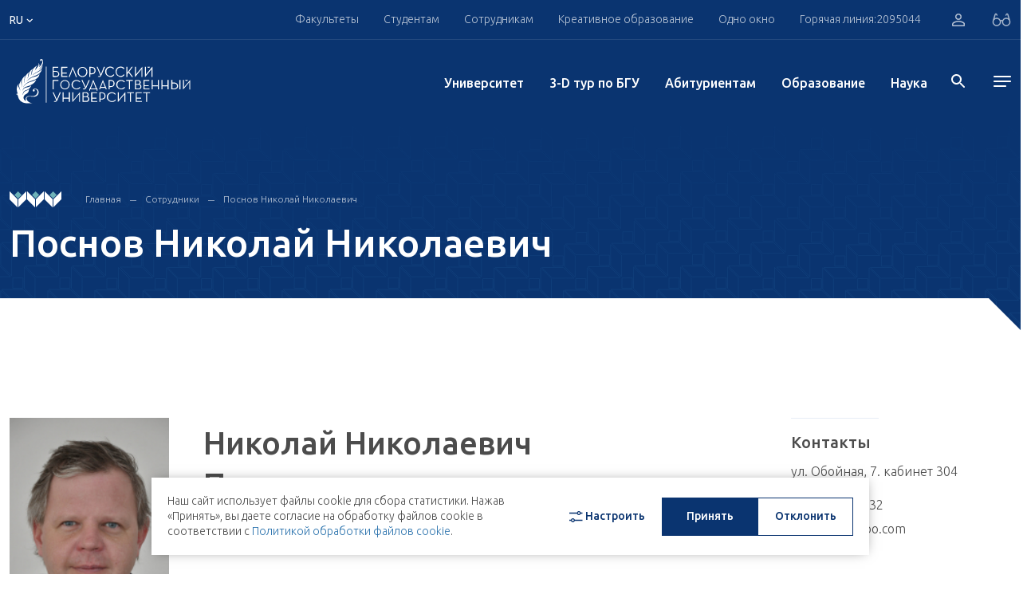

--- FILE ---
content_type: text/html; charset=UTF-8
request_url: https://bsu.by/employee/42862-d
body_size: 36050
content:
<!DOCTYPE html>
<html lang="ru">
<head>
        <meta charset="UTF-8">
    <meta name="format-detection" content="telephone=no">
    <meta http-equiv="Content-Type" content="application/xhtml+xml">
    <link rel="shortcut icon" href="/local/assets/images/favicon.png" type="image/png">

	<!--<link rel="apple-touch-icon" sizes="180x180" href="/upload/favicons/apple-touch-icon.png">
	<link rel="icon" type="image/png" sizes="32x32" href="/upload/favicons/favicon-32x32.png">
	<link rel="icon" type="image/png" sizes="16x16" href="/upload/favicons/favicon-16x16.png">
	<link rel="manifest" href="/upload/favicons/site.webmanifest">
	<link rel="mask-icon" href="/upload/favicons/safari-pinned-tab.svg" color="#083470">
    <meta name="msapplication-TileColor" content="#ffffff">
    <meta name="theme-color" content="#ffffff">-->

    <meta name="viewport" content="width=device-width, initial-scale=1, maximum-scale=5">
    <title>Сотрудники</title>
    <meta property="og:title" content="Сотрудники">
    <meta property="og:url" content="https://bsu.by/employee/42862-d">
    <meta property="og:image" content="https://bsu.by/local/assets/images/favicon.png" >
    <meta property="og:description" content=".">
    <meta name="description" content=".">
<script>if(!window.BX)window.BX={};if(!window.BX.message)window.BX.message=function(mess){if(typeof mess==='object'){for(let i in mess) {BX.message[i]=mess[i];} return true;}};</script>
<script>(window.BX||top.BX).message({"pull_server_enabled":"Y","pull_config_timestamp":1767607708,"shared_worker_allowed":"Y","pull_guest_mode":"N","pull_guest_user_id":0,"pull_worker_mtime":1749636993});(window.BX||top.BX).message({"PULL_OLD_REVISION":"Для продолжения корректной работы с сайтом необходимо перезагрузить страницу."});</script>
<script>(window.BX||top.BX).message({"JS_CORE_LOADING":"Загрузка...","JS_CORE_NO_DATA":"- Нет данных -","JS_CORE_WINDOW_CLOSE":"Закрыть","JS_CORE_WINDOW_EXPAND":"Развернуть","JS_CORE_WINDOW_NARROW":"Свернуть в окно","JS_CORE_WINDOW_SAVE":"Сохранить","JS_CORE_WINDOW_CANCEL":"Отменить","JS_CORE_WINDOW_CONTINUE":"Продолжить","JS_CORE_H":"ч","JS_CORE_M":"м","JS_CORE_S":"с","JSADM_AI_HIDE_EXTRA":"Скрыть лишние","JSADM_AI_ALL_NOTIF":"Показать все","JSADM_AUTH_REQ":"Требуется авторизация!","JS_CORE_WINDOW_AUTH":"Войти","JS_CORE_IMAGE_FULL":"Полный размер"});</script>

<script src="/bitrix/js/main/core/core.min.js?1767607820229643"></script>

<script>BX.Runtime.registerExtension({"name":"main.core","namespace":"BX","loaded":true});</script>
<script>BX.setJSList(["\/bitrix\/js\/main\/core\/core_ajax.js","\/bitrix\/js\/main\/core\/core_promise.js","\/bitrix\/js\/main\/polyfill\/promise\/js\/promise.js","\/bitrix\/js\/main\/loadext\/loadext.js","\/bitrix\/js\/main\/loadext\/extension.js","\/bitrix\/js\/main\/polyfill\/promise\/js\/promise.js","\/bitrix\/js\/main\/polyfill\/find\/js\/find.js","\/bitrix\/js\/main\/polyfill\/includes\/js\/includes.js","\/bitrix\/js\/main\/polyfill\/matches\/js\/matches.js","\/bitrix\/js\/ui\/polyfill\/closest\/js\/closest.js","\/bitrix\/js\/main\/polyfill\/fill\/main.polyfill.fill.js","\/bitrix\/js\/main\/polyfill\/find\/js\/find.js","\/bitrix\/js\/main\/polyfill\/matches\/js\/matches.js","\/bitrix\/js\/main\/polyfill\/core\/dist\/polyfill.bundle.js","\/bitrix\/js\/main\/core\/core.js","\/bitrix\/js\/main\/polyfill\/intersectionobserver\/js\/intersectionobserver.js","\/bitrix\/js\/main\/lazyload\/dist\/lazyload.bundle.js","\/bitrix\/js\/main\/polyfill\/core\/dist\/polyfill.bundle.js","\/bitrix\/js\/main\/parambag\/dist\/parambag.bundle.js"]);
</script>
<script>(window.BX||top.BX).message({"LANGUAGE_ID":"ru","FORMAT_DATE":"DD.MM.YYYY","FORMAT_DATETIME":"DD.MM.YYYY HH:MI:SS","COOKIE_PREFIX":"BITRIX_SM","SERVER_TZ_OFFSET":"10800","UTF_MODE":"Y","SITE_ID":"s1","SITE_DIR":"\/","USER_ID":"","SERVER_TIME":1769686922,"USER_TZ_OFFSET":0,"USER_TZ_AUTO":"Y","bitrix_sessid":"af635b7ad71d2b766bd6c192ed5c9fcf"});</script>


<script src="/bitrix/js/pull/protobuf/protobuf.min.js?170496873276433"></script>
<script src="/bitrix/js/pull/protobuf/model.min.js?170496873214190"></script>
<script src="/bitrix/js/main/core/core_promise.min.js?17049687302490"></script>
<script src="/bitrix/js/rest/client/rest.client.min.js?17049687329240"></script>
<script src="/bitrix/js/pull/client/pull.client.min.js?174963699449849"></script>
<script>
					(function () {
						"use strict";

						var counter = function ()
						{
							var cookie = (function (name) {
								var parts = ("; " + document.cookie).split("; " + name + "=");
								if (parts.length == 2) {
									try {return JSON.parse(decodeURIComponent(parts.pop().split(";").shift()));}
									catch (e) {}
								}
							})("BITRIX_CONVERSION_CONTEXT_s1");

							if (cookie && cookie.EXPIRE >= BX.message("SERVER_TIME"))
								return;

							var request = new XMLHttpRequest();
							request.open("POST", "/bitrix/tools/conversion/ajax_counter.php", true);
							request.setRequestHeader("Content-type", "application/x-www-form-urlencoded");
							request.send(
								"SITE_ID="+encodeURIComponent("s1")+
								"&sessid="+encodeURIComponent(BX.bitrix_sessid())+
								"&HTTP_REFERER="+encodeURIComponent(document.referrer)
							);
						};

						if (window.frameRequestStart === true)
							BX.addCustomEvent("onFrameDataReceived", counter);
						else
							BX.ready(counter);
					})();
				</script>




    <!-- webpack header assets -->
    <script src="/local/assets/build/bundle-styles.7f6e4fbcb64bbfb73965.js" class="js-webpack-asset"></script>
<!-- ./webpack header assets --></head>
<body>
<div id="app" data-app="true" class="v-application">
    


<div class="vue-component" data-component="Header" data-initial="{&quot;data&quot;:{&quot;title&quot;:&quot;HEADER COMPONENTS DATA&quot;,&quot;socialList&quot;:[{&quot;icon&quot;:&quot;&lt;svg enable-background=\&quot;new 0 0 24 24\&quot; height=\&quot;15\&quot; viewBox=\&quot;0 0 24 24\&quot; width=\&quot;19\&quot; xmlns=\&quot;http:\/\/www.w3.org\/2000\/svg\&quot;&gt;&lt;path d=\&quot;m9.417 15.181-.397 5.584c.568 0 .814-.244 1.109-.537l2.663-2.545 5.518 4.041c1.012.564 1.725.267 1.998-.931l3.622-16.972.001-.001c.321-1.496-.541-2.081-1.527-1.714l-21.29 8.151c-1.453.564-1.431 1.374-.247 1.741l5.443 1.693 12.643-7.911c.595-.394 1.136-.176.691.218z\&quot; fill=\&quot;#039be5\&quot;&gt;&lt;\/path&gt;&lt;\/svg&gt;&quot;,&quot;link&quot;:&quot; https:\/\/t.me\/official_bsu&quot;,&quot;key&quot;:&quot;tg&quot;},{&quot;icon&quot;:&quot;&lt;svg width=\&quot;16\&quot; height=\&quot;17\&quot; viewBox=\&quot;0 0 16 17\&quot; xmlns=\&quot;http:\/\/www.w3.org\/2000\/svg\&quot;&gt;&lt;path d=\&quot;M13.1895 3.90541C13.1895 4.43551 12.7834 4.86562 12.2827 4.86562C11.7817 4.86562 11.3756 4.43551 11.3756 3.90541C11.3756 3.37494 11.7817 2.94448 12.2827 2.94448C12.7836 2.94448 13.1895 3.37494 13.1895 3.90541ZM8.24798 10.8448C6.85639 10.8448 5.72847 9.65056 5.72847 8.17672C5.72847 6.70396 6.85639 5.50934 8.24798 5.50934C9.63934 5.50934 10.7673 6.70396 10.7673 8.17672C10.7673 9.65056 9.63934 10.8448 8.24798 10.8448ZM8.24798 4.06741C6.10431 4.06741 4.3666 5.90755 4.3666 8.17672C4.3666 10.4463 6.10431 12.2868 8.24798 12.2868C10.3916 12.2868 12.1291 10.4463 12.1291 8.17672C12.1291 5.90755 10.3916 4.06741 8.24798 4.06741ZM8.24798 1.61616C10.2661 1.61616 10.5053 1.6244 11.302 1.66312C12.0392 1.6986 12.4393 1.82906 12.7057 1.93803C13.0582 2.08354 13.31 2.25703 13.5747 2.53695C13.8392 2.81688 14.0029 3.08319 14.14 3.45774C14.2437 3.73945 14.3667 4.16312 14.4004 4.9434C14.4367 5.78748 14.4444 6.04054 14.4444 8.17744C14.4444 10.3144 14.4367 10.5671 14.4004 11.4111C14.3667 12.1914 14.2437 12.6154 14.14 12.8972C14.0029 13.2703 13.8392 13.5373 13.5747 13.8172C13.3102 14.0979 13.0584 14.271 12.7057 14.4162C12.4393 14.5255 12.0392 14.6559 11.302 14.6918C10.5053 14.7305 10.2661 14.7384 8.24798 14.7384C6.22958 14.7384 5.99066 14.7305 5.19369 14.6918C4.45677 14.6559 4.05642 14.5258 3.79027 14.4162C3.4373 14.271 3.1857 14.0979 2.92101 13.8172C2.65674 13.5377 2.49281 13.2706 2.35569 12.8972C2.25223 12.6154 2.12903 12.1914 2.09537 11.4111C2.05901 10.5671 2.05132 10.314 2.05132 8.17744C2.05132 6.04054 2.05901 5.78748 2.09537 4.9434C2.12903 4.16312 2.25202 3.73945 2.35569 3.45774C2.49281 3.08389 2.65652 2.81688 2.92101 2.53695C3.18549 2.25703 3.4373 2.08354 3.79027 1.93803C4.05642 1.82906 4.45677 1.6986 5.19369 1.66312C5.99066 1.6244 6.22979 1.61616 8.24798 1.61616ZM8.24798 0.17423C6.19529 0.17423 5.93788 0.183194 5.13157 0.222254C4.32713 0.261332 3.77781 0.396098 3.29705 0.594296C2.79988 0.798956 2.37833 1.07243 1.95825 1.51759C1.53816 1.9624 1.27951 2.40828 1.08628 2.93444C0.899504 3.44377 0.771732 4.02583 0.735165 4.87709C0.698394 5.73121 0.689673 6.00362 0.689673 8.17672C0.689673 10.3502 0.698394 10.6226 0.735165 11.4764C0.771732 12.3287 0.899504 12.9101 1.08628 13.4187C1.27951 13.9452 1.53816 14.3921 1.95825 14.8369C2.37833 15.2817 2.79988 15.5552 3.29705 15.7599C3.77781 15.9574 4.32713 16.0932 5.13157 16.1319C5.93788 16.171 6.19529 16.1803 8.24798 16.1803C10.3006 16.1803 10.5581 16.171 11.3644 16.1319C12.1686 16.0932 12.7181 15.9574 13.1989 15.7599C13.6958 15.5552 14.1174 15.2817 14.5377 14.8369C14.9578 14.3921 15.2162 13.9452 15.4094 13.4187C15.5962 12.9101 15.724 12.3287 15.7608 11.4764C15.7975 10.6226 15.8063 10.3502 15.8063 8.17672C15.8063 6.00362 15.7975 5.73121 15.7608 4.87709C15.724 4.02583 15.5962 3.44377 15.4094 2.93444C15.2162 2.40828 14.9578 1.9624 14.5377 1.51759C14.1174 1.07243 13.6958 0.798956 13.1989 0.594296C12.7181 0.396098 12.1686 0.261332 11.3644 0.222254C10.5581 0.183194 10.3006 0.17423 8.24798 0.17423Z\&quot;&gt;&lt;\/path&gt;&lt;\/svg&gt;&quot;,&quot;link&quot;:&quot;https:\/\/www.instagram.com\/official.bsu\/&quot;,&quot;key&quot;:&quot;inst&quot;},{&quot;icon&quot;:&quot;&lt;svg width=\&quot;17\&quot; height=\&quot;13\&quot; viewBox=\&quot;0 0 17 13\&quot; xmlns=\&quot;http:\/\/www.w3.org\/2000\/svg\&quot;&gt;&lt;path d=\&quot;M16.6066 3.47067C16.6066 3.47067 16.4507 2.2882 15.9711 1.76735C15.362 1.08429 14.6805 1.08052 14.3677 1.04175C12.128 0.866754 8.76937 0.866754 8.76937 0.866754H8.7619C8.7619 0.866754 5.40279 0.866754 3.16382 1.04175C2.851 1.08052 2.16995 1.08429 1.5606 1.76735C1.08126 2.2882 0.924858 3.47067 0.924858 3.47067C0.924858 3.47067 0.764712 4.85939 0.764712 6.24772V7.54911C0.764712 8.93858 0.924858 10.3261 0.924858 10.3261C0.924858 10.3261 1.08104 11.5083 1.5606 12.0284C2.16995 12.7114 2.9687 12.6907 3.32485 12.7622C4.60492 12.8939 8.76586 12.9346 8.76586 12.9346C8.76586 12.9346 12.128 12.9286 14.3677 12.7562C14.6805 12.7159 15.362 12.7118 15.9711 12.0291C16.4505 11.5094 16.6066 10.3265 16.6066 10.3265C16.6066 10.3265 16.767 8.93858 16.767 7.54949V6.24847C16.767 4.85939 16.6066 3.47067 16.6066 3.47067ZM6.76755 9.9182V3.88391L11.7695 6.90105L6.76755 9.9182Z\&quot;&gt;&lt;\/path&gt;&lt;\/svg&gt;&quot;,&quot;link&quot;:&quot;https:\/\/www.youtube.com\/user\/videoBSU&quot;,&quot;key&quot;:&quot;youtube&quot;},{&quot;icon&quot;:&quot;&lt;svg width=\&quot;15\&quot; height=\&quot;15\&quot; viewBox=\&quot;0 0 20 20\&quot; fill=\&quot;none\&quot; xmlns=\&quot;http:\/\/www.w3.org\/2000\/svg\&quot;&gt;&lt;path d=\&quot;M14.2271 0H10.8565V13.6232C10.8565 15.2464 9.56016 16.5797 7.94689 16.5797C6.33361 16.5797 5.03724 15.2464 5.03724 13.6232C5.03724 12.029 6.30481 10.7246 7.86048 10.6667V7.24639C4.43227 7.30433 1.66667 10.1159 1.66667 13.6232C1.66667 17.1594 4.48988 20 7.97571 20C11.4615 20 14.2847 17.1304 14.2847 13.6232V6.63767C15.5523 7.56522 17.1079 8.11594 18.75 8.14494V4.72464C16.2149 4.63768 14.2271 2.55072 14.2271 0Z\&quot; fill=\&quot;#3076AF\&quot;\/&gt;&lt;\/svg&gt;&quot;,&quot;link&quot;:&quot; https:\/\/www.tiktok.com\/@bsu.official&quot;,&quot;key&quot;:&quot;tiktok&quot;},{&quot;icon&quot;:&quot;&lt;svg width=\&quot;12\&quot; height=\&quot;12\&quot; viewBox=\&quot;0 0 12 12\&quot; xmlns=\&quot;http:\/\/www.w3.org\/2000\/svg\&quot;&gt;&lt;path fill-rule=\&quot;evenodd\&quot; clip-rule=\&quot;evenodd\&quot; d=\&quot;M2.57143 1.28567C2.57143 1.9954 1.99542 2.57143 1.28571 2.57143C0.576011 2.57143 0 1.99549 0 1.28576C0 0.576032 0.576011 0 1.28571 0C1.99542 0 2.57143 0.575937 2.57143 1.28567ZM9.4406 2.57143C8.31938 2.57143 7.31615 3.05599 6.60447 4.12555V2.85711H4.28571V12H6.60447V7.05576C6.60447 6.01086 7.41339 4.99152 8.42661 4.99152C9.43984 4.99152 9.68971 6.01086 9.68971 7.0302V11.9991H12V6.82672C11.9999 3.23391 10.5626 2.57143 9.4406 2.57143ZM0 3.42857V12H2.57143V3.42857H0Z\&quot;&gt;&lt;\/path&gt;&lt;\/svg&gt;&quot;,&quot;link&quot;:&quot;https:\/\/www.linkedin.com\/school\/belarusian-state-university\/&quot;,&quot;key&quot;:&quot;ln&quot;},{&quot;icon&quot;:&quot;&lt;svg width=\&quot;10\&quot; height=\&quot;17\&quot; viewBox=\&quot;0 0 10 17\&quot; xmlns=\&quot;http:\/\/www.w3.org\/2000\/svg\&quot;&gt;&lt;path d=\&quot;M6.00942 16.9165V9.91544H8.67477L9.11858 6.91508H6.00942V5.41508C6.00942 4.41509 6.45447 3.91473 7.3421 3.91473H8.67477V0.914724C8.23034 0.914724 7.23547 0.914724 6.45365 0.914724C4.23274 0.914724 3.34429 2.41474 3.34429 4.91508V6.91508H0.67915V9.91544H3.34429V16.9165H6.00942Z\&quot;&gt;&lt;\/path&gt;&lt;\/svg&gt;&quot;,&quot;link&quot;:&quot;https:\/\/www.facebook.com\/bsuby&quot;,&quot;key&quot;:&quot;fb&quot;},{&quot;icon&quot;:&quot;&lt;svg width=\&quot;17\&quot; height=\&quot;10\&quot; viewBox=\&quot;0 0 17 10\&quot; xmlns=\&quot;http:\/\/www.w3.org\/2000\/svg\&quot;&gt;&lt;path d=\&quot;M16.0566 0.653168H13.4599C13.2441 0.653168 13.0457 0.780296 12.9436 0.984848C12.9436 0.984848 11.9079 3.03229 11.5753 3.72147C10.6804 5.5765 10.101 4.99434 10.101 4.13361V1.16474C10.101 0.648608 9.71077 0.229256 9.22945 0.229256H7.27735C6.73684 0.186752 6.21394 0.446708 5.89563 0.917684C5.89563 0.917684 6.88687 0.74576 6.88687 2.17916C6.88687 2.53476 6.90403 3.5579 6.91943 4.41597C6.92757 4.75676 6.67634 5.04026 6.35848 5.0486C6.18975 5.05316 6.02762 4.97802 5.91521 4.84291C5.1158 3.64936 4.4541 2.35714 3.94375 0.993956C3.85421 0.786368 3.65998 0.6524 3.44637 0.653168C2.88322 0.653168 1.75648 0.653168 1.08707 0.653168C0.865782 0.651644 0.68517 0.842912 0.683622 1.08049C0.68319 1.13248 0.691776 1.18371 0.708714 1.23304C1.42497 3.34234 4.51085 9.97004 8.03297 9.97004H9.5152C9.8388 9.97004 10.101 9.68845 10.101 9.34158V8.38105C10.101 8.03988 10.3584 7.76322 10.6765 7.76322C10.823 7.76322 10.9638 7.82318 11.0705 7.93058L12.8448 9.71995C13.0041 9.88086 13.2146 9.97004 13.4333 9.97004H15.7631C16.8872 9.97004 16.8872 9.13362 16.2746 8.48541C15.8432 8.02924 14.2872 6.26948 14.2872 6.26948C14.012 5.96322 13.9857 5.48732 14.2254 5.14803C14.7283 4.4376 15.5508 3.2748 15.8999 2.77688C16.3769 2.09566 17.2396 0.653168 16.0566 0.653168Z\&quot;&gt;&lt;\/path&gt;&lt;\/svg&gt;&quot;,&quot;link&quot;:&quot;https:\/\/vk.com\/bsu_by&quot;,&quot;key&quot;:&quot;vk&quot;},{&quot;icon&quot;:&quot;&lt;svg width=\&quot;16\&quot; height=\&quot;13\&quot; viewBox=\&quot;0 0 185.77 174.27\&quot; xmlns=\&quot;http:\/\/www.w3.org\/2000\/svg\&quot;&gt;&lt;path d=\&quot;M107.52,73.83,164.61,7.15H151.28L101.42,65l-40-57.87H14.71L75.27,95.36,14.71,165.65h14.2l52.51-61.33,42.11,61.33h47.53Zm22.77,81.07-94.8-137H55.43l94,137Z\&quot;&gt;&lt;\/path&gt;&lt;\/svg&gt;&quot;,&quot;link&quot;:&quot;https:\/\/twitter.com\/BSU_official&quot;,&quot;key&quot;:&quot;tw&quot;}],&quot;headerTop&quot;:{&quot;title&quot;:&quot;HEADER COMPONENTS DATA&quot;,&quot;nav&quot;:[{&quot;title&quot;:&quot;\u0424\u0430\u043a\u0443\u043b\u044c\u0442\u0435\u0442\u044b&quot;,&quot;link&quot;:&quot;#&quot;,&quot;menu&quot;:{&quot;contacts&quot;:[{&quot;title&quot;:&quot;\u0413\u043b\u0430\u0432\u043d\u044b\u0439 \u043a\u043e\u0440\u043f\u0443\u0441&quot;,&quot;text&quot;:[&quot;\u041c\u0438\u043d\u0441\u043a, \u043f\u0440. \u041d\u0435\u0437\u0430\u0432\u0438\u0441\u0438\u043c\u043e\u0441\u0442\u0438, 4&quot;,&quot;220030, \u0420\u0435\u0441\u043f\u0443\u0431\u043b\u0438\u043a\u0430 \u0411\u0435\u043b\u0430\u0440\u0443\u0441\u044c&quot;],&quot;phone&quot;:[{&quot;text&quot;:&quot;+ 375 17 209-50-44&quot;,&quot;unit&quot;:&quot;(\u0441\u043f\u0440\u0430\u0432\u043e\u0447\u043d\u0430\u044f)&quot;},{&quot;text&quot;:&quot;+ 375 17 270-59-40&quot;,&quot;unit&quot;:&quot;(\u0444\u0430\u043a\u0441)&quot;}],&quot;mail&quot;:[&quot;bsu@bsu.by&quot;]}],&quot;login&quot;:{&quot;text&quot;:&quot;\u041b\u0438\u0447\u043d\u044b\u0439 \u043a\u0430\u0431\u0438\u043d\u0435\u0442 \u0441\u0442\u0443\u0434\u0435\u043d\u0442\u0430&quot;,&quot;link&quot;:&quot;https:\/\/student.bsu.by\/&quot;,&quot;icon&quot;:&quot;\/local\/assets\/images\/icons\/arrow_right.svg&quot;,&quot;btn&quot;:&quot;\u0412\u043e\u0439\u0442\u0438&quot;},&quot;lists&quot;:[{&quot;title&quot;:&quot;\u0424\u0430\u043a\u0443\u043b\u044c\u0442\u0435\u0442\u044b&quot;,&quot;items&quot;:[{&quot;text&quot;:&quot;\u0411\u0438\u043e\u043b\u043e\u0433\u0438\u0447\u0435\u0441\u043a\u0438\u0439 \u0444\u0430\u043a\u0443\u043b\u044c\u0442\u0435\u0442&quot;,&quot;link&quot;:&quot;\/faculties\/biologicheskiy-fakultet-d&quot;,&quot;target&quot;:true,&quot;items&quot;:[]},{&quot;text&quot;:&quot;\u0412\u043e\u0435\u043d\u043d\u044b\u0439 \u0444\u0430\u043a\u0443\u043b\u044c\u0442\u0435\u0442&quot;,&quot;link&quot;:&quot;\/faculties\/voennyy-fakultet-d&quot;,&quot;target&quot;:true,&quot;items&quot;:[]},{&quot;text&quot;:&quot;\u0418\u0441\u0442\u043e\u0440\u0438\u0447\u0435\u0441\u043a\u0438\u0439 \u0444\u0430\u043a\u0443\u043b\u044c\u0442\u0435\u0442&quot;,&quot;link&quot;:&quot;\/faculties\/istoricheskiy-fakultet-d&quot;,&quot;target&quot;:true,&quot;items&quot;:[{&quot;text&quot;:&quot;&quot;,&quot;link&quot;:&quot;&quot;}]},{&quot;text&quot;:&quot;\u041c\u0435\u0445\u0430\u043d\u0438\u043a\u043e-\u043c\u0430\u0442\u0435\u043c\u0430\u0442\u0438\u0447\u0435\u0441\u043a\u0438\u0439 \u0444\u0430\u043a\u0443\u043b\u044c\u0442\u0435\u0442&quot;,&quot;link&quot;:&quot;\/faculties\/mekhaniko-matematicheskiy-fakultet-d&quot;,&quot;target&quot;:true,&quot;items&quot;:[{&quot;text&quot;:&quot;&quot;,&quot;link&quot;:&quot;&quot;}]},{&quot;text&quot;:&quot;\u0424\u0430\u043a\u0443\u043b\u044c\u0442\u0435\u0442 \u0433\u0435\u043e\u0433\u0440\u0430\u0444\u0438\u0438 \u0438 \u0433\u0435\u043e\u0438\u043d\u0444\u043e\u0440\u043c\u0430\u0442\u0438\u043a\u0438&quot;,&quot;link&quot;:&quot;\/faculties\/fakultet-geografii-i-geoinformatiki-d&quot;,&quot;target&quot;:true,&quot;items&quot;:[{&quot;text&quot;:&quot;&quot;,&quot;link&quot;:&quot;&quot;}]},{&quot;text&quot;:&quot;\u0424\u0430\u043a\u0443\u043b\u044c\u0442\u0435\u0442 \u0436\u0443\u0440\u043d\u0430\u043b\u0438\u0441\u0442\u0438\u043a\u0438&quot;,&quot;link&quot;:&quot;\/faculties\/fakultet-zhurnalistiki-d&quot;,&quot;target&quot;:true,&quot;items&quot;:[{&quot;text&quot;:&quot;&quot;,&quot;link&quot;:&quot;&quot;}]},{&quot;text&quot;:&quot;\u0424\u0430\u043a\u0443\u043b\u044c\u0442\u0435\u0442 \u043c\u0435\u0436\u0434\u0443\u043d\u0430\u0440\u043e\u0434\u043d\u044b\u0445 \u043e\u0442\u043d\u043e\u0448\u0435\u043d\u0438\u0439&quot;,&quot;link&quot;:&quot;\/structure\/faculties\/fakultet-mezhdunarodnykh-otnosheniy-d&quot;,&quot;target&quot;:true,&quot;items&quot;:[{&quot;text&quot;:&quot;&quot;,&quot;link&quot;:&quot;&quot;}]},{&quot;text&quot;:&quot;\u0424\u0430\u043a\u0443\u043b\u044c\u0442\u0435\u0442 \u043f\u0440\u0438\u043a\u043b\u0430\u0434\u043d\u043e\u0439 \u043c\u0430\u0442\u0435\u043c\u0430\u0442\u0438\u043a\u0438 \u0438 \u0438\u043d\u0444\u043e\u0440\u043c\u0430\u0442\u0438\u043a\u0438&quot;,&quot;link&quot;:&quot;\/faculties\/fakultet-prikladnoy-matematiki-i-informatiki-d&quot;,&quot;target&quot;:true,&quot;items&quot;:[{&quot;text&quot;:&quot;&quot;,&quot;link&quot;:&quot;&quot;}]},{&quot;text&quot;:&quot;\u0424\u0430\u043a\u0443\u043b\u044c\u0442\u0435\u0442 \u0440\u0430\u0434\u0438\u043e\u0444\u0438\u0437\u0438\u043a\u0438 \u0438 \u043a\u043e\u043c\u043f\u044c\u044e\u0442\u0435\u0440\u043d\u044b\u0445 \u0442\u0435\u0445\u043d\u043e\u043b\u043e\u0433\u0438\u0439&quot;,&quot;link&quot;:&quot;\/structure\/faculties\/fakultet-radiofiziki-i-kompyuternykh-tekhnologiy-d&quot;,&quot;target&quot;:true,&quot;items&quot;:[{&quot;text&quot;:&quot;&quot;,&quot;link&quot;:&quot;&quot;}]},{&quot;text&quot;:&quot;\u0424\u0430\u043a\u0443\u043b\u044c\u0442\u0435\u0442 \u0441\u043e\u0446\u0438\u043e\u043a\u0443\u043b\u044c\u0442\u0443\u0440\u043d\u044b\u0445 \u043a\u043e\u043c\u043c\u0443\u043d\u0438\u043a\u0430\u0446\u0438\u0439&quot;,&quot;link&quot;:&quot;\/faculties\/fakultet-sotsiokulturnykh-kommunikatsiy-d&quot;,&quot;target&quot;:true,&quot;items&quot;:[{&quot;text&quot;:&quot;&quot;,&quot;link&quot;:&quot;&quot;}]},{&quot;text&quot;:&quot;\u0424\u0430\u043a\u0443\u043b\u044c\u0442\u0435\u0442 \u0444\u0438\u043b\u043e\u0441\u043e\u0444\u0438\u0438 \u0438 \u0441\u043e\u0446\u0438\u0430\u043b\u044c\u043d\u044b\u0445 \u043d\u0430\u0443\u043a&quot;,&quot;link&quot;:&quot;\/faculties\/fakultet-filosofii-i-sotsialnykh-nauk-d&quot;,&quot;target&quot;:true,&quot;items&quot;:[{&quot;text&quot;:&quot;&quot;,&quot;link&quot;:&quot;&quot;}]},{&quot;text&quot;:&quot;\u0424\u0438\u0437\u0438\u0447\u0435\u0441\u043a\u0438\u0439 \u0444\u0430\u043a\u0443\u043b\u044c\u0442\u0435\u0442&quot;,&quot;link&quot;:&quot;\/faculties\/fizicheskiy-fakultet-d&quot;,&quot;target&quot;:true,&quot;items&quot;:[{&quot;text&quot;:&quot;&quot;,&quot;link&quot;:&quot;&quot;}]},{&quot;text&quot;:&quot;\u0424\u0438\u043b\u043e\u043b\u043e\u0433\u0438\u0447\u0435\u0441\u043a\u0438\u0439 \u0444\u0430\u043a\u0443\u043b\u044c\u0442\u0435\u0442&quot;,&quot;link&quot;:&quot;\/faculties\/filologicheskiy-fakultet-d&quot;,&quot;target&quot;:true,&quot;items&quot;:[{&quot;text&quot;:&quot;&quot;,&quot;link&quot;:&quot;&quot;}]},{&quot;text&quot;:&quot;\u0425\u0438\u043c\u0438\u0447\u0435\u0441\u043a\u0438\u0439 \u0444\u0430\u043a\u0443\u043b\u044c\u0442\u0435\u0442&quot;,&quot;link&quot;:&quot;\/faculties\/khimicheskiy-fakultet-d&quot;,&quot;target&quot;:true,&quot;items&quot;:[{&quot;text&quot;:&quot;&quot;,&quot;link&quot;:&quot;&quot;}]},{&quot;text&quot;:&quot;\u042d\u043a\u043e\u043d\u043e\u043c\u0438\u0447\u0435\u0441\u043a\u0438\u0439 \u0444\u0430\u043a\u0443\u043b\u044c\u0442\u0435\u0442&quot;,&quot;link&quot;:&quot;\/faculties\/ekonomicheskiy-fakultet-d&quot;,&quot;target&quot;:true,&quot;items&quot;:[{&quot;text&quot;:&quot;&quot;,&quot;link&quot;:&quot;&quot;}]},{&quot;text&quot;:&quot;\u042e\u0440\u0438\u0434\u0438\u0447\u0435\u0441\u043a\u0438\u0439 \u0444\u0430\u043a\u0443\u043b\u044c\u0442\u0435\u0442&quot;,&quot;link&quot;:&quot;\/faculties\/yuridicheskiy-fakultet-d&quot;,&quot;target&quot;:true,&quot;items&quot;:[{&quot;text&quot;:&quot;&quot;,&quot;link&quot;:&quot;&quot;}]}]},{&quot;title&quot;:&quot;\u0423\u0447\u0440\u0435\u0436\u0434\u0435\u043d\u0438\u044f \u043e\u0431\u0440\u0430\u0437\u043e\u0432\u0430\u043d\u0438\u044f&quot;,&quot;items&quot;:[{&quot;text&quot;:&quot;\u0418\u043d\u0441\u0442\u0438\u0442\u0443\u0442 \u0431\u0438\u0437\u043d\u0435\u0441\u0430 \u0411\u0413\u0423&quot;,&quot;link&quot;:&quot;\/faculties\/guo-institut-biznesa-belorusskogo-gosudarstvennogo-universiteta-d&quot;,&quot;target&quot;:&quot;&quot;,&quot;items&quot;:[{&quot;text&quot;:&quot;&quot;,&quot;link&quot;:&quot;&quot;}]},{&quot;text&quot;:&quot;\u0421\u043e\u0432\u043c\u0435\u0441\u0442\u043d\u044b\u0439 \u0438\u043d\u0441\u0442\u0438\u0442\u0443\u0442 \u0411\u0413\u0423 \u0438 \u0414\u0430\u043b\u044f\u043d\u044c\u0441\u043a\u043e\u0433\u043e \u043f\u043e\u043b\u0438\u0442\u0435\u0445\u043d\u0438\u0447\u0435\u0441\u043a\u043e\u0433\u043e \u0443\u043d\u0438\u0432\u0435\u0440\u0441\u0438\u0442\u0435\u0442\u0430&quot;,&quot;link&quot;:&quot;\/faculties\/sovmestnyy-institut-bgu-i-dalyanskogo-politekhnicheskogo-universiteta-d&quot;,&quot;target&quot;:&quot;&quot;,&quot;items&quot;:[{&quot;text&quot;:&quot;&quot;,&quot;link&quot;:&quot;&quot;}]},{&quot;text&quot;:&quot;\u0418\u043d\u0441\u0442\u0438\u0442\u0443\u0442 \u0438\u043d\u043d\u043e\u0432\u0430\u0446\u0438\u043e\u043d\u043d\u043e\u0433\u043e \u043e\u0431\u0440\u0430\u0437\u043e\u0432\u0430\u043d\u0438\u044f \u043f\u043e\u0434 \u044d\u0433\u0438\u0434\u043e\u0439 \u0411\u0413\u0423&quot;,&quot;link&quot;:&quot;\/structure\/faculties\/institut-innovatsionnogo-obrazovaniya-pod-egidoy-bgu--d\/about&quot;,&quot;target&quot;:&quot;&quot;,&quot;items&quot;:[{&quot;text&quot;:&quot;&quot;,&quot;link&quot;:&quot;&quot;}]},{&quot;text&quot;:&quot;\u041c\u0435\u0436\u0434\u0443\u043d\u0430\u0440\u043e\u0434\u043d\u044b\u0439 \u0433\u043e\u0441\u0443\u0434\u0430\u0440\u0441\u0442\u0432\u0435\u043d\u043d\u044b\u0439 \u044d\u043a\u043e\u043b\u043e\u0433\u0438\u0447\u0435\u0441\u043a\u0438\u0439 \u0438\u043d\u0441\u0442\u0438\u0442\u0443\u0442 \u0438\u043c\u0435\u043d\u0438 \u0410.\u0414.\u0421\u0430\u0445\u0430\u0440\u043e\u0432\u0430&quot;,&quot;link&quot;:&quot;\/faculties\/uo-mezhdunarodnyy-gosudarstvennyy-ekologicheskiy-institut-imeni-a-d-sakharova-bgu-d&quot;,&quot;target&quot;:&quot;&quot;,&quot;items&quot;:[{&quot;text&quot;:&quot;&quot;,&quot;link&quot;:&quot;&quot;}]},{&quot;text&quot;:&quot;\u0418\u043d\u0441\u0442\u0438\u0442\u0443\u0442 \u0442\u0435\u043e\u043b\u043e\u0433\u0438\u0438 \u0438\u043c\u0435\u043d\u0438 \u0441\u0432\u044f\u0442\u044b\u0445 \u041c\u0435\u0444\u043e\u0434\u0438\u044f \u0438 \u041a\u0438\u0440\u0438\u043b\u043b\u0430&quot;,&quot;link&quot;:&quot;\/faculties\/guo-institut-teologii-imeni-svyatykh-mefodiya-i-kirilla-bgu-d&quot;,&quot;target&quot;:&quot;&quot;,&quot;items&quot;:[{&quot;text&quot;:&quot;&quot;,&quot;link&quot;:&quot;&quot;}]},{&quot;text&quot;:&quot;\u0420\u0435\u0441\u043f\u0443\u0431\u043b\u0438\u043a\u0430\u043d\u0441\u043a\u0438\u0439 \u0438\u043d\u0441\u0442\u0438\u0442\u0443\u0442 \u043a\u0438\u0442\u0430\u0435\u0432\u0435\u0434\u0435\u043d\u0438\u044f \u0438\u043c\u0435\u043d\u0438 \u041a\u043e\u043d\u0444\u0443\u0446\u0438\u044f&quot;,&quot;link&quot;:&quot;\/faculties\/respublikanskiy-institut-kitaevedeniya-imeni-konfutsiya-d&quot;,&quot;target&quot;:&quot;&quot;,&quot;items&quot;:[{&quot;text&quot;:&quot;&quot;,&quot;link&quot;:&quot;&quot;}]},{&quot;text&quot;:&quot;\u0418\u043d\u0441\u0442\u0438\u0442\u0443\u0442 \u043f\u0435\u0440\u0435\u043f\u043e\u0434\u0433\u043e\u0442\u043e\u0432\u043a\u0438 \u0438 \u043f\u043e\u0432\u044b\u0448\u0435\u043d\u0438\u044f \u043a\u0432\u0430\u043b\u0438\u0444\u0438\u043a\u0430\u0446\u0438\u0438 \u0441\u0443\u0434\u0435\u0439, \u0440\u0430\u0431\u043e\u0442\u043d\u0438\u043a\u043e\u0432 \u043f\u0440\u043e\u043a\u0443\u0440\u0430\u0442\u0443\u0440\u044b, \u0441\u0443\u0434\u043e\u0432 \u0438 \u0443\u0447\u0440\u0435\u0436\u0434\u0435\u043d\u0438\u0439 \u044e\u0441\u0442\u0438\u0446\u0438\u0438 \u0411\u0413\u0423&quot;,&quot;link&quot;:&quot;\/faculties\/uo-institut-perepodgotovki-i-povysheniya-kvalifikatsii-sudey-rabotnikov-prokuratury-sudov-i-uchrezhd-d&quot;,&quot;target&quot;:&quot;&quot;,&quot;items&quot;:[{&quot;text&quot;:&quot;&quot;,&quot;link&quot;:&quot;&quot;}]},{&quot;text&quot;:&quot;\u0418\u043d\u0441\u0442\u0438\u0442\u0443\u0442 \u043f\u043e\u0432\u044b\u0448\u0435\u043d\u0438\u044f \u043a\u0432\u0430\u043b\u0438\u0444\u0438\u043a\u0430\u0446\u0438\u0438 \u0438 \u043f\u0435\u0440\u0435\u043f\u043e\u0434\u0433\u043e\u0442\u043e\u0432\u043a\u0438 \u0432 \u043e\u0431\u043b\u0430\u0441\u0442\u0438 \u0442\u0435\u0445\u043d\u043e\u043b\u043e\u0433\u0438\u0439 \u0438\u043d\u0444\u043e\u0440\u043c\u0430\u0442\u0438\u0437\u0430\u0446\u0438\u0438 \u0438 \u0443\u043f\u0440\u0430\u0432\u043b\u0435\u043d\u0438\u044f \u0411\u0413\u0423&quot;,&quot;link&quot;:&quot;\/faculties\/guo-institut-povysheniya-kvalifikatsii-i-perepodgotovki-v-oblasti-tekhnologiy-informatizatsii-i-upra-d&quot;,&quot;target&quot;:&quot;&quot;,&quot;items&quot;:[{&quot;text&quot;:&quot;&quot;,&quot;link&quot;:&quot;&quot;}]},{&quot;text&quot;:&quot;\u041b\u0438\u0446\u0435\u0439 \u0438\u043c. \u0424.\u042d. \u0414\u0437\u0435\u0440\u0436\u0438\u043d\u0441\u043a\u043e\u0433\u043e \u0411\u0413\u0423&quot;,&quot;link&quot;:&quot;\/faculties\/guo-litsey-bgu-d&quot;,&quot;target&quot;:&quot;&quot;,&quot;items&quot;:[{&quot;text&quot;:&quot;&quot;,&quot;link&quot;:&quot;&quot;}]},{&quot;text&quot;:&quot;\u042e\u0440\u0438\u0434\u0438\u0447\u0435\u0441\u043a\u0438\u0439 \u043a\u043e\u043b\u043b\u0435\u0434\u0436 \u0411\u0413\u0423&quot;,&quot;link&quot;:&quot;\/faculties\/uo-yuridicheskiy-kolledzh-bgu-d&quot;,&quot;target&quot;:&quot;&quot;,&quot;items&quot;:[{&quot;text&quot;:&quot;&quot;,&quot;link&quot;:&quot;&quot;}]},{&quot;text&quot;:&quot;\u0418\u043d\u0441\u0442\u0438\u0442\u0443\u0442 \u0434\u043e\u043f\u043e\u043b\u043d\u0438\u0442\u0435\u043b\u044c\u043d\u043e\u0433\u043e \u043e\u0431\u0440\u0430\u0437\u043e\u0432\u0430\u043d\u0438\u044f&quot;,&quot;link&quot;:&quot;\/faculties\/institut-dopolnitelnogo-obrazovaniya-d&quot;,&quot;target&quot;:&quot;&quot;,&quot;items&quot;:[{&quot;text&quot;:&quot;&quot;,&quot;link&quot;:&quot;&quot;}]}]},{&quot;title&quot;:&quot;\u0421\u0430\u0439\u0442\u044b \u0444\u0430\u043a\u0443\u043b\u044c\u0442\u0435\u0442\u043e\u0432 \u0438 \u0443\u0447\u0440\u0435\u0436\u0434\u0435\u043d\u0438\u0439 \u043e\u0431\u0440\u0430\u0437\u043e\u0432\u0430\u043d\u0438\u044f&quot;,&quot;items&quot;:[{&quot;text&quot;:&quot;\u041f\u0435\u0440\u0435\u0447\u0435\u043d\u044c \u0441\u0430\u0439\u0442\u043e\u0432&quot;,&quot;link&quot;:&quot;\/sites\/&quot;,&quot;target&quot;:&quot;&quot;,&quot;items&quot;:[{&quot;text&quot;:&quot;&quot;,&quot;link&quot;:&quot;&quot;}]}]}]}},{&quot;title&quot;:&quot;\u0421\u0442\u0443\u0434\u0435\u043d\u0442\u0430\u043c&quot;,&quot;link&quot;:&quot;#&quot;,&quot;menu&quot;:{&quot;contacts&quot;:[],&quot;login&quot;:{&quot;text&quot;:&quot;\u041b\u0438\u0447\u043d\u044b\u0439 \u043a\u0430\u0431\u0438\u043d\u0435\u0442 \u0441\u0442\u0443\u0434\u0435\u043d\u0442\u0430&quot;,&quot;link&quot;:&quot;https:\/\/student.bsu.by\/&quot;,&quot;icon&quot;:&quot;\/local\/assets\/images\/icons\/arrow_right.svg&quot;,&quot;btn&quot;:&quot;\u0412\u043e\u0439\u0442\u0438&quot;},&quot;lists&quot;:[{&quot;title&quot;:&quot;\u041e\u0431\u0440\u0430\u0437\u043e\u0432\u0430\u043d\u0438\u0435 \u0438 \u043d\u0430\u0443\u043a\u0430&quot;,&quot;items&quot;:[{&quot;text&quot;:&quot;\u041e\u0440\u0433\u0430\u043d\u0438\u0437\u0430\u0446\u0438\u044f \u043e\u0431\u0440\u0430\u0437\u043e\u0432\u0430\u0442\u0435\u043b\u044c\u043d\u043e\u0433\u043e \u043f\u0440\u043e\u0446\u0435\u0441\u0441\u0430&quot;,&quot;link&quot;:&quot;\/obrazovanie\/obrazovatelnyy-protsess\/pervaya-stupen-vysshego-obrazovaniya-spetsialitet\/organizatsiya-uchebnogo-protsessa.php&quot;,&quot;target&quot;:&quot;&quot;,&quot;items&quot;:[{&quot;text&quot;:&quot;&quot;,&quot;link&quot;:&quot;&quot;}]},{&quot;text&quot;:&quot;\u041e\u0431\u0440\u0430\u0437\u043e\u0432\u0430\u0442\u0435\u043b\u044c\u043d\u044b\u0439 \u043f\u043e\u0440\u0442\u0430\u043b \u0411\u0413\u0423&quot;,&quot;link&quot;:&quot;\/sites\/distantsionnoe-obuchenie-s&quot;,&quot;target&quot;:false,&quot;items&quot;:[{&quot;text&quot;:&quot;&quot;,&quot;link&quot;:&quot;&quot;}]},{&quot;text&quot;:&quot;\u041d\u0430\u0443\u0447\u043d\u043e-\u0438\u0441\u0441\u043b\u0435\u0434\u043e\u0432\u0430\u0442\u0435\u043b\u044c\u0441\u043a\u0430\u044f \u0440\u0430\u0431\u043e\u0442\u0430 \u0441\u0442\u0443\u0434\u0435\u043d\u0442\u043e\u0432&quot;,&quot;link&quot;:&quot;https:\/\/nirs.bsu.by\/&quot;,&quot;target&quot;:true,&quot;items&quot;:[{&quot;text&quot;:&quot;&quot;,&quot;link&quot;:&quot;&quot;}]},{&quot;text&quot;:&quot;\u0426\u0435\u043d\u0442\u0440 \u043d\u0430\u0443\u0447\u043d\u044b\u0445 \u043a\u043e\u043c\u043f\u0435\u0442\u0435\u043d\u0446\u0438\u0439 \u0438 \u043a\u043e\u043c\u043c\u0443\u043d\u0438\u043a\u0430\u0446\u0438\u0439&quot;,&quot;link&quot;:&quot;https:\/\/science.bsu.by\/&quot;,&quot;target&quot;:true,&quot;items&quot;:[{&quot;text&quot;:&quot;&quot;,&quot;link&quot;:&quot;&quot;}]},{&quot;text&quot;:&quot;\u0418\u043d\u0444\u043e\u0440\u043c\u0430\u0446\u0438\u044f \u0434\u043b\u044f \u0432\u044b\u043f\u0443\u0441\u043a\u043d\u0438\u043a\u043e\u0432&quot;,&quot;link&quot;:&quot;\/vypusknikam\/&quot;,&quot;target&quot;:&quot;&quot;,&quot;items&quot;:[{&quot;text&quot;:&quot;&quot;,&quot;link&quot;:&quot;&quot;}]},{&quot;text&quot;:&quot;\u0423\u0433\u043e\u043b\u043e\u0432\u043d\u0430\u044f \u0438 \u0430\u0434\u043c\u0438\u043d\u0438\u0441\u0442\u0440\u0430\u0442\u0438\u0432\u043d\u0430\u044f \u043e\u0442\u0432\u0435\u0442\u0441\u0442\u0432\u0435\u043d\u043d\u043e\u0441\u0442\u044c \u043f\u0440\u0438 \u043d\u0430\u0440\u0443\u0448\u0435\u043d\u0438\u0438 \u043f\u043e\u0440\u044f\u0434\u043a\u0430 \u043f\u043e\u0432\u0435\u0434\u0435\u043d\u0438\u044f \u043c\u0430\u0441\u0441\u043e\u0432\u044b\u0445 \u043c\u0435\u0440\u043e\u043f\u0440\u0438\u044f\u0442\u0438\u0439&quot;,&quot;link&quot;:&quot;https:\/\/bsu.by\/ugolovnaya-i-administrativnaya-otvetstvennost-pri-narushenii-poryadka-povedeniya-massovykh-meropriya.php&quot;,&quot;target&quot;:&quot;&quot;,&quot;items&quot;:[{&quot;text&quot;:&quot;&quot;,&quot;link&quot;:&quot;&quot;}]}]},{&quot;title&quot;:&quot;\u0421\u0442\u0443\u0434\u0435\u043d\u0447\u0435\u0441\u043a\u0430\u044f \u0436\u0438\u0437\u043d\u044c&quot;,&quot;items&quot;:[{&quot;text&quot;:&quot;\u0421\u0442\u0443\u0434\u0435\u043d\u0447\u0435\u0441\u043a\u043e\u0435 \u0441\u0430\u043c\u043e\u0443\u043f\u0440\u0430\u0432\u043b\u0435\u043d\u0438\u0435&quot;,&quot;link&quot;:&quot;\/studentam\/vneuchebnaya-deyatelnost\/studencheskie-organizatsii\/&quot;,&quot;target&quot;:&quot;&quot;,&quot;items&quot;:[{&quot;text&quot;:&quot;&quot;,&quot;link&quot;:&quot;&quot;}]},{&quot;text&quot;:&quot;\u041f\u0440\u043e\u0444\u0441\u043e\u044e\u0437\u043d\u044b\u0439 \u043a\u043e\u043c\u0438\u0442\u0435\u0442 \u0441\u0442\u0443\u0434\u0435\u043d\u0442\u043e\u0432&quot;,&quot;link&quot;:&quot;\/structure\/organizations\/pervichnaya-profsoyuznaya-organizatsiya-studentov-bgu-d&quot;,&quot;target&quot;:true,&quot;items&quot;:[{&quot;text&quot;:&quot;&quot;,&quot;link&quot;:&quot;&quot;}]},{&quot;text&quot;:&quot;\u0418\u043c\u0438 \u0433\u043e\u0440\u0434\u0438\u0442\u0441\u044f \u0443\u043d\u0438\u0432\u0435\u0440\u0441\u0438\u0442\u0435\u0442&quot;,&quot;link&quot;:&quot;\/imi-gorditsya-bgu\/&quot;,&quot;target&quot;:&quot;&quot;,&quot;items&quot;:[{&quot;text&quot;:&quot;&quot;,&quot;link&quot;:&quot;&quot;}]},{&quot;text&quot;:&quot;\u0412\u043d\u0435\u0443\u0447\u0435\u0431\u043d\u0430\u044f \u0434\u0435\u044f\u0442\u0435\u043b\u044c\u043d\u043e\u0441\u0442\u044c&quot;,&quot;link&quot;:&quot;\/studentam\/vneuchebnaya-deyatelnost&quot;,&quot;target&quot;:&quot;&quot;,&quot;items&quot;:[{&quot;text&quot;:&quot;&quot;,&quot;link&quot;:&quot;&quot;}]},{&quot;text&quot;:&quot;\u042d\u043b\u0435\u043a\u0442\u0440\u043e\u043d\u043d\u0430\u044f \u043f\u043e\u0447\u0442\u0430&quot;,&quot;link&quot;:&quot;https:\/\/webmail.bsu.by\/&quot;,&quot;target&quot;:&quot;&quot;,&quot;items&quot;:[{&quot;text&quot;:&quot;&quot;,&quot;link&quot;:&quot;&quot;}]},{&quot;text&quot;:&quot;\u0418\u0434\u0435\u043e\u043b\u043e\u0433\u0438\u0447\u0435\u0441\u043a\u0430\u044f \u0438 \u0432\u043e\u0441\u043f\u0438\u0442\u0430\u0442\u0435\u043b\u044c\u043d\u0430\u044f \u0440\u0430\u0431\u043e\u0442\u0430&quot;,&quot;link&quot;:&quot;\/vospitatelnaya-rabota\/&quot;,&quot;target&quot;:false,&quot;items&quot;:[{&quot;text&quot;:&quot;&quot;,&quot;link&quot;:&quot;&quot;}]},{&quot;text&quot;:&quot;\u041e\u0431\u0449\u0435\u0436\u0438\u0442\u0438\u044f&quot;,&quot;link&quot;:&quot;\/studentam\/vneuchebnaya-deyatelnost\/obshchezhitiya&quot;,&quot;target&quot;:&quot;&quot;,&quot;items&quot;:[{&quot;text&quot;:&quot;&quot;,&quot;link&quot;:&quot;&quot;}]},{&quot;text&quot;:&quot;\u0418\u043d\u0444\u043e\u0440\u043c\u0430\u0446\u0438\u044f \u043e COVID-19&quot;,&quot;link&quot;:&quot;\/studentam\/vneuchebnaya-deyatelnost\/vazhnaya-informatsiya-gosudarstvennykh-organov\/sposoby-profilaktiki-prostudnykh-zabolevaniy.php&quot;,&quot;target&quot;:&quot;&quot;,&quot;items&quot;:[{&quot;text&quot;:&quot;&quot;,&quot;link&quot;:&quot;&quot;}]},{&quot;text&quot;:&quot;\u0414\u0435\u0431\u0430\u0442-\u043a\u043b\u0443\u0431 \u0411\u0413\u0423&quot;,&quot;link&quot;:&quot;\/studentam\/vneuchebnaya-deyatelnost\/debat-klub-bgu\/o-proekte.php&quot;,&quot;target&quot;:&quot;&quot;,&quot;items&quot;:[{&quot;text&quot;:&quot;&quot;,&quot;link&quot;:&quot;&quot;}]},{&quot;text&quot;:&quot;\u041f\u0440\u0430\u0432\u043e\u0432\u043e\u0435 \u0432\u043e\u0441\u043f\u0438\u0442\u0430\u043d\u0438\u0435 \u0438 \u043f\u0440\u043e\u0441\u0432\u0435\u0449\u0435\u043d\u0438\u0435&quot;,&quot;link&quot;:&quot;\/pravovoe-vospitanie-i-prosveshchenie.php&quot;,&quot;target&quot;:&quot;&quot;,&quot;items&quot;:[{&quot;text&quot;:&quot;&quot;,&quot;link&quot;:&quot;&quot;}]},{&quot;text&quot;:&quot;\u041c\u0438\u043d\u0441\u043a\u0430\u044f \u0441\u043c\u0435\u043d\u0430 2024&quot;,&quot;link&quot;:&quot;https:\/\/minsk.gov.by\/ru\/freepage\/other\/minskaya_smena\/polozhenie_2024.shtml&quot;,&quot;target&quot;:&quot;&quot;,&quot;items&quot;:[{&quot;text&quot;:&quot;&quot;,&quot;link&quot;:&quot;&quot;}]}]},{&quot;title&quot;:&quot;\u041f\u043e\u043c\u043e\u0449\u044c \u0441\u0442\u0443\u0434\u0435\u043d\u0442\u0430\u043c&quot;,&quot;items&quot;:[{&quot;text&quot;:&quot;\u041f\u0441\u0438\u0445\u043e\u043b\u043e\u0433\u0438\u0447\u0435\u0441\u043a\u0430\u044f \u043f\u043e\u0434\u0434\u0435\u0440\u0436\u043a\u0430&quot;,&quot;link&quot;:&quot;\/psikhologicheskaya-podderzhka\/&quot;,&quot;target&quot;:false,&quot;items&quot;:[{&quot;text&quot;:&quot;&quot;,&quot;link&quot;:&quot;&quot;}]},{&quot;text&quot;:&quot;\u041f\u0440\u043e\u0446\u0435\u0434\u0443\u0440\u044b, \u043e\u0441\u0443\u0449\u0435\u0441\u0442\u0432\u043b\u044f\u0435\u043c\u044b\u0435 \u0432 \u0411\u0413\u0423, \u043f\u043e \u043b\u0438\u0447\u043d\u043e\u043c\u0443 \u0441\u043e\u0441\u0442\u0430\u0432\u0443 \u0441\u0442\u0443\u0434\u0435\u043d\u0442\u043e\u0432&quot;,&quot;link&quot;:&quot;\/studentam\/vneuchebnaya-deyatelnost\/protsedury-osushchestvlyaemye-v-bgu-po-lichnomu-sostavu-studentov.php&quot;,&quot;target&quot;:&quot;&quot;,&quot;items&quot;:[{&quot;text&quot;:&quot;&quot;,&quot;link&quot;:&quot;&quot;}]},{&quot;text&quot;:&quot;\u041f\u0440\u0430\u0432\u0438\u043b\u0430 \u0432\u043d\u0443\u0442\u0440\u0435\u043d\u043d\u0435\u0433\u043e \u0440\u0430\u0441\u043f\u043e\u0440\u044f\u0434\u043a\u0430 \u0434\u043b\u044f \u043e\u0431\u0443\u0447\u0430\u044e\u0449\u0438\u0445\u0441\u044f \u0432 \u0411\u0413\u0423&quot;,&quot;link&quot;:&quot;\/upload\/\u041f\u0412\u0420_\u0441\u0442\u0443\u0434\u0435\u043d\u0442\u044b_2022-10-20.pdf&quot;,&quot;target&quot;:&quot;&quot;,&quot;items&quot;:[{&quot;text&quot;:&quot;&quot;,&quot;link&quot;:&quot;&quot;}]},{&quot;text&quot;:&quot;\u041a\u043e\u043c\u0438\u0441\u0441\u0438\u044f \u043f\u043e \u043f\u0440\u043e\u0442\u0438\u0432\u043e\u0434\u0435\u0439\u0441\u0442\u0432\u0438\u044e \u043a\u043e\u0440\u0440\u0443\u043f\u0446\u0438\u0438 \u0432 \u0411\u0413\u0423&quot;,&quot;link&quot;:&quot;\/sotrudnikam\/komissiya-po-protivodeystviyu-korruptsii-v-bgu.php&quot;,&quot;target&quot;:&quot;&quot;,&quot;items&quot;:[{&quot;text&quot;:&quot;&quot;,&quot;link&quot;:&quot;&quot;}]},{&quot;text&quot;:&quot;\u041f\u043b\u0430\u0442\u043d\u044b\u0435 \u0443\u0441\u043b\u0443\u0433\u0438&quot;,&quot;link&quot;:&quot;\/sotrudnikam\/kursy-i-obrazovatelnye-uslugi\/&quot;,&quot;target&quot;:&quot;&quot;,&quot;items&quot;:[{&quot;text&quot;:&quot;&quot;,&quot;link&quot;:&quot;&quot;}]},{&quot;text&quot;:&quot;\u0415\u0434\u0438\u043d\u044b\u0439 \u0434\u0435\u043d\u044c \u0438\u043d\u0444\u043e\u0440\u043c\u0438\u0440\u043e\u0432\u0430\u043d\u0438\u044f&quot;,&quot;link&quot;:&quot;\/studentam\/edinyy-den-informirovaniya.php&quot;,&quot;target&quot;:&quot;&quot;,&quot;items&quot;:[{&quot;text&quot;:&quot;&quot;,&quot;link&quot;:&quot;&quot;}]},{&quot;text&quot;:&quot;\u041f\u043e\u043b\u0438\u0442\u0438\u043a\u0430 \u043e\u0431 \u043e\u0431\u0440\u0430\u0431\u043e\u0442\u043a\u0435 \u043f\u0435\u0440\u0441\u043e\u043d\u0430\u043b\u044c\u043d\u044b\u0445 \u0434\u0430\u043d\u043d\u044b\u0445&quot;,&quot;link&quot;:&quot;https:\/\/bsu.by\/upload\/%D0%9F%D0%BE%D0%BB%D0%B8%D1%82%D0%B8%D0%BA%D0%B0_%D0%BE%D0%B1_%D0%BE%D0%B1%D1%80%D0%B0%D0%B1%D0%BE%D1%82%D0%BA%D0%B5_%D0%BF%D0%B5%D1%80%D1%81%D0%BE%D0%BD%D0%B0%D0%BB%D1%8C%D0%BD%D1%8B%D1%85_%D0%B4%D0%B0%D0%BD%D0%BD%D1%8B%D1%852024.pdf&quot;,&quot;target&quot;:&quot;&quot;,&quot;items&quot;:[{&quot;text&quot;:&quot;&quot;,&quot;link&quot;:&quot;&quot;}]},{&quot;text&quot;:&quot;\u0422\u0440\u0443\u0434\u043e\u0443\u0441\u0442\u0440\u043e\u0439\u0441\u0442\u0432\u043e &quot;,&quot;link&quot;:&quot;\/studentam\/vneuchebnaya-deyatelnost\/vazhnaya-informatsiya-gosudarstvennykh-organov\/organizatsiya-trudoustroystva-molodezhi.php&quot;,&quot;target&quot;:&quot;&quot;,&quot;items&quot;:[{&quot;text&quot;:&quot;&quot;,&quot;link&quot;:&quot;&quot;}]}]}]}},{&quot;title&quot;:&quot;\u0421\u043e\u0442\u0440\u0443\u0434\u043d\u0438\u043a\u0430\u043c&quot;,&quot;link&quot;:&quot;#&quot;,&quot;menu&quot;:{&quot;contacts&quot;:[],&quot;login&quot;:{&quot;text&quot;:&quot;\u041f\u0435\u0440\u0441\u043e\u043d\u0430\u043b\u044c\u043d\u044b\u0439 \u043a\u0430\u0431\u0438\u043d\u0435\u0442 \u0441\u043e\u0442\u0440\u0443\u0434\u043d\u0438\u043a\u0430&quot;,&quot;link&quot;:&quot;https:\/\/cabinet.bsu.by\/&quot;,&quot;icon&quot;:&quot;\/local\/assets\/images\/icons\/arrow_right.svg&quot;,&quot;btn&quot;:&quot;\u0412\u043e\u0439\u0442\u0438&quot;},&quot;lists&quot;:[{&quot;title&quot;:&quot;\u0420\u0430\u0431\u043e\u0442\u0430 \u0438 \u0440\u0430\u0437\u0432\u0438\u0442\u0438\u0435&quot;,&quot;items&quot;:[{&quot;text&quot;:&quot;\u041c\u0435\u0436\u0432\u0443\u0437\u043e\u0432\u0441\u043a\u0438\u0439 \u043f\u043e\u0440\u0442\u0430\u043b. \u041c\u0435\u0442\u043e\u0434\u043e\u043b\u043e\u0433\u0438\u044f, \u0441\u043e\u0434\u0435\u0440\u0436\u0430\u043d\u0438\u0435, \u043f\u0440\u0430\u043a\u0442\u0438\u043a\u0430 \u043a\u0440\u0435\u0430\u0442\u0438\u0432\u043d\u043e\u0433\u043e \u043e\u0431\u0440\u0430\u0437\u043e\u0432\u0430\u043d\u0438\u044f&quot;,&quot;link&quot;:&quot;http:\/\/didact.bsu.by\/&quot;,&quot;target&quot;:true,&quot;items&quot;:[{&quot;text&quot;:&quot;&quot;,&quot;link&quot;:&quot;&quot;}]},{&quot;text&quot;:&quot;\u041f\u0435\u0434\u0430\u0433\u043e\u0433\u0438\u0447\u0435\u0441\u043a\u0430\u044f \u043c\u0430\u0441\u0442\u0435\u0440\u0441\u043a\u0430\u044f \u043e\u043d\u043b\u0430\u0439\u043d-\u043e\u0431\u0443\u0447\u0435\u043d\u0438\u044f \u0411\u0413\u0423&quot;,&quot;link&quot;:&quot;http:\/\/didact.bsu.by\/TeachingWorkshop&quot;,&quot;target&quot;:true,&quot;items&quot;:[{&quot;text&quot;:&quot;&quot;,&quot;link&quot;:&quot;&quot;}]},{&quot;text&quot;:&quot;\u0426\u0435\u043d\u0442\u0440 \u043d\u0430\u0443\u0447\u043d\u044b\u0445 \u043a\u043e\u043c\u043f\u0435\u0442\u0435\u043d\u0446\u0438\u0439 \u0438 \u043a\u043e\u043c\u043c\u0443\u043d\u0438\u043a\u0430\u0446\u0438\u0439&quot;,&quot;link&quot;:&quot;http:\/\/science.bsu.by\/&quot;,&quot;target&quot;:true,&quot;items&quot;:[{&quot;text&quot;:&quot;&quot;,&quot;link&quot;:&quot;&quot;}]},{&quot;text&quot;:&quot;\u041f\u0440\u0430\u0432\u043e\u0432\u043e\u0435 \u0432\u043e\u0441\u043f\u0438\u0442\u0430\u043d\u0438\u0435 \u0438 \u043f\u0440\u043e\u0441\u0432\u0435\u0449\u0435\u043d\u0438\u0435&quot;,&quot;link&quot;:&quot;\/pravovoe-vospitanie-i-prosveshchenie.php&quot;,&quot;target&quot;:&quot;&quot;,&quot;items&quot;:[{&quot;text&quot;:&quot;&quot;,&quot;link&quot;:&quot;&quot;}]},{&quot;text&quot;:&quot;\u0423\u0433\u043e\u043b\u043e\u0432\u043d\u0430\u044f \u0438 \u0430\u0434\u043c\u0438\u043d\u0438\u0441\u0442\u0440\u0430\u0442\u0438\u0432\u043d\u0430\u044f \u043e\u0442\u0432\u0435\u0442\u0441\u0442\u0432\u0435\u043d\u043d\u043e\u0441\u0442\u044c \u043f\u0440\u0438 \u043d\u0430\u0440\u0443\u0448\u0435\u043d\u0438\u0438 \u043f\u043e\u0440\u044f\u0434\u043a\u0430 \u043f\u0440\u043e\u0432\u0435\u0434\u0435\u043d\u0438\u044f \u043c\u0430\u0441\u0441\u043e\u0432\u044b\u0445 \u043c\u0435\u0440\u043e\u043f\u0440\u0438\u044f\u0442\u0438\u0439&quot;,&quot;link&quot;:&quot;https:\/\/bsu.by\/ugolovnaya-i-administrativnaya-otvetstvennost-pri-narushenii-poryadka-povedeniya-massovykh-meropriya.php&quot;,&quot;target&quot;:&quot;&quot;,&quot;items&quot;:[{&quot;text&quot;:&quot;&quot;,&quot;link&quot;:&quot;&quot;}]}]},{&quot;title&quot;:&quot;\u041a\u043e\u043b\u043b\u0435\u043a\u0442\u0438\u0432&quot;,&quot;items&quot;:[{&quot;text&quot;:&quot;\u041f\u0435\u0440\u0441\u043e\u043d\u0430\u043b\u044c\u043d\u044b\u0435 \u0441\u0442\u0440\u0430\u043d\u0438\u0446\u044b \u0441\u043e\u0442\u0440\u0443\u0434\u043d\u0438\u043a\u043e\u0432&quot;,&quot;link&quot;:&quot;\/employee\/&quot;,&quot;target&quot;:&quot;&quot;,&quot;items&quot;:[{&quot;text&quot;:&quot;&quot;,&quot;link&quot;:&quot;&quot;}]},{&quot;text&quot;:&quot;\u0418\u043c\u0438 \u0433\u043e\u0440\u0434\u0438\u0442\u0441\u044f \u0443\u043d\u0438\u0432\u0435\u0440\u0441\u0438\u0442\u0435\u0442&quot;,&quot;link&quot;:&quot;\/imi-gorditsya-bgu\/&quot;,&quot;target&quot;:&quot;&quot;,&quot;items&quot;:[{&quot;text&quot;:&quot;&quot;,&quot;link&quot;:&quot;&quot;}]},{&quot;text&quot;:&quot;\u041f\u0440\u043e\u0444\u0441\u043e\u044e\u0437\u043d\u044b\u0439 \u043a\u043e\u043c\u0438\u0442\u0435\u0442 \u0441\u043e\u0442\u0440\u0443\u0434\u043d\u0438\u043a\u043e\u0432&quot;,&quot;link&quot;:&quot;\/structure\/organizations\/profsoyuznyy-komitet-rabotnikov-bgu-d\/about&quot;,&quot;target&quot;:&quot;&quot;,&quot;items&quot;:[{&quot;text&quot;:&quot;&quot;,&quot;link&quot;:&quot;&quot;}]},{&quot;text&quot;:&quot;\u041a\u043e\u043d\u043a\u0443\u0440\u0441 \u043d\u0430 \u0437\u0430\u043c\u0435\u0449\u0435\u043d\u0438\u0435 \u0434\u043e\u043b\u0436\u043d\u043e\u0441\u0442\u0435\u0439&quot;,&quot;link&quot;:&quot;\/sotrudnikam\/konkurs-na-zameshchenie-dolzhnostey.php&quot;,&quot;target&quot;:&quot;&quot;,&quot;items&quot;:[{&quot;text&quot;:&quot;&quot;,&quot;link&quot;:&quot;&quot;}]},{&quot;text&quot;:&quot;\u0418\u043d\u0444\u043e\u0440\u043c\u0430\u0446\u0438\u044f \u043e COVID-19&quot;,&quot;link&quot;:&quot;\/studentam\/vneuchebnaya-deyatelnost\/vazhnaya-informatsiya-gosudarstvennykh-organov\/sposoby-profilaktiki-prostudnykh-zabolevaniy.php&quot;,&quot;target&quot;:&quot;&quot;,&quot;items&quot;:[{&quot;text&quot;:&quot;&quot;,&quot;link&quot;:&quot;&quot;}]},{&quot;text&quot;:&quot;\u0412\u0430\u0436\u043d\u0430\u044f \u0438\u043d\u0444\u043e\u0440\u043c\u0430\u0446\u0438\u044f \u0433\u043e\u0441\u0443\u0434\u0430\u0440\u0441\u0442\u0432\u0435\u043d\u043d\u044b\u0445 \u043e\u0440\u0433\u0430\u043d\u043e\u0432&quot;,&quot;link&quot;:&quot;\/studentam\/vneuchebnaya-deyatelnost\/vazhnaya-informatsiya-gosudarstvennykh-organov\/&quot;,&quot;target&quot;:&quot;&quot;,&quot;items&quot;:[{&quot;text&quot;:&quot;&quot;,&quot;link&quot;:&quot;&quot;}]},{&quot;text&quot;:&quot;\u0422\u0435\u043b\u0435\u0444\u043e\u043d\u043d\u044b\u0439 \u0441\u043f\u0440\u0430\u0432\u043e\u0447\u043d\u0438\u043a&quot;,&quot;link&quot;:&quot;http:\/\/phone.bsu.by&quot;,&quot;target&quot;:true,&quot;items&quot;:[{&quot;text&quot;:&quot;&quot;,&quot;link&quot;:&quot;&quot;}]}]},{&quot;title&quot;:&quot;\u041f\u043e\u043c\u043e\u0449\u044c \u0441\u043e\u0442\u0440\u0443\u0434\u043d\u0438\u043a\u0443&quot;,&quot;items&quot;:[{&quot;text&quot;:&quot;\u041f\u0441\u0438\u0445\u043e\u043b\u043e\u0433\u0438\u0447\u0435\u0441\u043a\u0430\u044f \u043f\u043e\u0434\u0434\u0435\u0440\u0436\u043a\u0430&quot;,&quot;link&quot;:&quot;\/psikhologicheskaya-podderzhka\/&quot;,&quot;target&quot;:false,&quot;items&quot;:[{&quot;text&quot;:&quot;&quot;,&quot;link&quot;:&quot;&quot;}]},{&quot;text&quot;:&quot;\u0421\u043f\u0440\u0430\u0432\u043a\u0438 \u0438 \u0434\u043e\u043a\u0443\u043c\u0435\u043d\u0442\u044b&quot;,&quot;link&quot;:&quot;\/odno-okno\/administartivnie-proceduri\/&quot;,&quot;target&quot;:&quot;&quot;,&quot;items&quot;:[{&quot;text&quot;:&quot;&quot;,&quot;link&quot;:&quot;&quot;}]},{&quot;text&quot;:&quot;\u042d\u043b\u0435\u043a\u0442\u0440\u043e\u043d\u043d\u0430\u044f \u043f\u043e\u0447\u0442\u0430&quot;,&quot;link&quot;:&quot;https:\/\/webmail.bsu.by\/owa\/auth\/logon.aspx?replaceCurrent=1&amp;url=https%3a%2f%2fwebmail.bsu.by%2fowa%2f&quot;,&quot;target&quot;:true,&quot;items&quot;:[{&quot;text&quot;:&quot;&quot;,&quot;link&quot;:&quot;&quot;}]},{&quot;text&quot;:&quot;\u041d\u043e\u0440\u043c\u0430\u0442\u0438\u0432\u043d\u044b\u0435 \u0434\u043e\u043a\u0443\u043c\u0435\u043d\u0442\u044b \u0434\u043b\u044f \u0441\u043e\u0442\u0440\u0443\u0434\u043d\u0438\u043a\u043e\u0432&quot;,&quot;link&quot;:&quot;\/sotrudnikam\/normativnye-dokumenty-dlya-sotrudnikov\/pravila-vnutrennego-trudovogo-rasporyadka-bgu.php&quot;,&quot;target&quot;:&quot;&quot;,&quot;items&quot;:[{&quot;text&quot;:&quot;&quot;,&quot;link&quot;:&quot;&quot;}]},{&quot;text&quot;:&quot;\u041a\u043e\u043c\u0438\u0441\u0441\u0438\u044f \u043f\u043e \u043f\u0440\u043e\u0442\u0438\u0432\u043e\u0434\u0435\u0439\u0441\u0442\u0432\u0438\u044e \u043a\u043e\u0440\u0440\u0443\u043f\u0446\u0438\u0438 \u0432 \u0411\u0413\u0423&quot;,&quot;link&quot;:&quot;\/sotrudnikam\/komissiya-po-protivodeystviyu-korruptsii-v-bgu.php&quot;,&quot;target&quot;:&quot;&quot;,&quot;items&quot;:[{&quot;text&quot;:&quot;&quot;,&quot;link&quot;:&quot;&quot;}]},{&quot;text&quot;:&quot;\u041a\u043e\u043c\u0438\u0441\u0441\u0438\u044f \u043f\u043e \u0440\u0430\u0437\u0440\u0435\u0448\u0435\u043d\u0438\u044e \u043a\u043e\u043d\u0444\u043b\u0438\u043a\u0442\u0430 \u0438\u043d\u0442\u0435\u0440\u0435\u0441\u043e\u0432 \u043f\u0435\u0434\u0430\u0433\u043e\u0433\u0438\u0447\u0435\u0441\u043a\u043e\u0433\u043e \u0440\u0430\u0431\u043e\u0442\u043d\u0438\u043a\u0430 \u0411\u0413\u0423&quot;,&quot;link&quot;:&quot;\/sotrudnikam\/komissiya-po-razresheniyu-konflikta-interesov-pedagogicheskogo-rabotnika-bgu.php&quot;,&quot;target&quot;:&quot;&quot;,&quot;items&quot;:[{&quot;text&quot;:&quot;&quot;,&quot;link&quot;:&quot;&quot;}]},{&quot;text&quot;:&quot;\u0415\u0434\u0438\u043d\u044b\u0439 \u0434\u0435\u043d\u044c \u0438\u043d\u0444\u043e\u0440\u043c\u0438\u0440\u043e\u0432\u0430\u043d\u0438\u044f&quot;,&quot;link&quot;:&quot;\/studentam\/edinyy-den-informirovaniya.php&quot;,&quot;target&quot;:&quot;&quot;,&quot;items&quot;:[{&quot;text&quot;:&quot;&quot;,&quot;link&quot;:&quot;&quot;}]},{&quot;text&quot;:&quot;\u041f\u043e\u043b\u0438\u0442\u0438\u043a\u0430 \u043e\u0431 \u043e\u0431\u0440\u0430\u0431\u043e\u0442\u043a\u0435 \u043f\u0435\u0440\u0441\u043e\u043d\u0430\u043b\u044c\u043d\u044b\u0445 \u0434\u0430\u043d\u043d\u044b\u0445&quot;,&quot;link&quot;:&quot;\/sotrudnikam\/normativnye-dokumenty-dlya-sotrudnikov\/politika-ob-obrabotke-personalnykh-dannykh.php&quot;,&quot;target&quot;:&quot;&quot;,&quot;items&quot;:[{&quot;text&quot;:&quot;&quot;,&quot;link&quot;:&quot;&quot;}]}]}]}},{&quot;title&quot;:&quot;\u041a\u0440\u0435\u0430\u0442\u0438\u0432\u043d\u043e\u0435 \u043e\u0431\u0440\u0430\u0437\u043e\u0432\u0430\u043d\u0438\u0435&quot;,&quot;link&quot;:&quot;http:\/\/didact.bsu.by\/&quot;,&quot;menu&quot;:{&quot;contacts&quot;:[{&quot;title&quot;:&quot;&quot;,&quot;text&quot;:[&quot;&quot;],&quot;phone&quot;:[{&quot;text&quot;:&quot;&quot;,&quot;unit&quot;:&quot;&quot;}],&quot;mail&quot;:[&quot;&quot;]}],&quot;login&quot;:{&quot;text&quot;:&quot;&quot;,&quot;link&quot;:&quot;&quot;,&quot;icon&quot;:&quot;&quot;,&quot;btn&quot;:&quot;&quot;},&quot;lists&quot;:[{&quot;title&quot;:&quot;&quot;,&quot;items&quot;:[{&quot;text&quot;:&quot;\u041c\u0435\u0436\u0432\u0443\u0437\u043e\u0432\u0441\u043a\u0438\u0439 \u043f\u043e\u0440\u0442\u0430\u043b&quot;,&quot;link&quot;:&quot;http:\/\/didact.bsu.by\/&quot;,&quot;target&quot;:&quot;&quot;,&quot;items&quot;:[{&quot;text&quot;:&quot;&quot;,&quot;link&quot;:&quot;&quot;}]}]}]}},{&quot;title&quot;:&quot;\u041e\u0434\u043d\u043e \u043e\u043a\u043d\u043e&quot;,&quot;link&quot;:&quot;\/odno-okno\/&quot;,&quot;menu&quot;:{&quot;contacts&quot;:[{&quot;title&quot;:&quot;&quot;,&quot;text&quot;:[&quot;&quot;],&quot;phone&quot;:[{&quot;text&quot;:&quot;&quot;,&quot;unit&quot;:&quot;&quot;}],&quot;mail&quot;:[&quot;&quot;]}],&quot;login&quot;:{&quot;text&quot;:&quot;&quot;,&quot;link&quot;:&quot;&quot;,&quot;icon&quot;:&quot;&quot;,&quot;btn&quot;:&quot;&quot;},&quot;lists&quot;:[{&quot;title&quot;:&quot;&quot;,&quot;items&quot;:[{&quot;text&quot;:&quot;\u041e\u0434\u043d\u043e \u043e\u043a\u043d\u043e&quot;,&quot;link&quot;:&quot;\/odno-okno\/&quot;,&quot;target&quot;:&quot;&quot;,&quot;items&quot;:[{&quot;text&quot;:&quot;&quot;,&quot;link&quot;:&quot;&quot;}]}]}]}},{&quot;title&quot;:&quot;\u0413\u043e\u0440\u044f\u0447\u0430\u044f \u043b\u0438\u043d\u0438\u044f:2095044&quot;,&quot;link&quot;:&quot;\/odno-okno\/&quot;,&quot;menu&quot;:{&quot;contacts&quot;:[{&quot;title&quot;:&quot;&quot;,&quot;text&quot;:[&quot;&quot;],&quot;phone&quot;:[{&quot;text&quot;:&quot;&quot;,&quot;unit&quot;:&quot;&quot;}],&quot;mail&quot;:[&quot;&quot;]}],&quot;login&quot;:{&quot;text&quot;:&quot;&quot;,&quot;link&quot;:&quot;&quot;,&quot;icon&quot;:&quot;&quot;,&quot;btn&quot;:&quot;&quot;},&quot;lists&quot;:[{&quot;title&quot;:&quot;&quot;,&quot;items&quot;:[{&quot;text&quot;:&quot;&quot;,&quot;link&quot;:&quot;&quot;,&quot;target&quot;:&quot;&quot;,&quot;items&quot;:[{&quot;text&quot;:&quot;&quot;,&quot;link&quot;:&quot;&quot;}]}]}]}}],&quot;socialList&quot;:[{&quot;icon&quot;:&quot;\/local\/assets\/images\/social\/vk.svg&quot;,&quot;link&quot;:&quot;asdasd#asdsa&quot;},{&quot;icon&quot;:&quot;\/local\/assets\/images\/icons\/user.svg&quot;,&quot;link&quot;:&quot;#&quot;},{&quot;icon&quot;:&quot;\/local\/assets\/images\/social\/inst.svg&quot;,&quot;link&quot;:&quot;#&quot;},{&quot;icon&quot;:&quot;\/local\/assets\/images\/social\/tw.svg&quot;,&quot;link&quot;:&quot;#&quot;},{&quot;icon&quot;:&quot;\/local\/assets\/images\/social\/in.svg&quot;,&quot;link&quot;:&quot;&quot;},{&quot;icon&quot;:&quot;\/local\/assets\/images\/social\/you.svg&quot;,&quot;link&quot;:&quot;&quot;}],&quot;btns&quot;:[{&quot;icon&quot;:&quot;\/local\/assets\/images\/icons\/user.svg&quot;,&quot;link&quot;:&quot;#&quot;,&quot;login&quot;:[{&quot;text&quot;:&quot;\u041b\u0438\u0447\u043d\u044b\u0439 \u043a\u0430\u0431\u0438\u043d\u0435\u0442 \u0441\u0442\u0443\u0434\u0435\u043d\u0442\u0430&quot;,&quot;link&quot;:&quot;https:\/\/student.bsu.by\/&quot;,&quot;icon&quot;:&quot;\/local\/assets\/images\/icons\/arrow_right.svg&quot;,&quot;btn&quot;:&quot;\u0412\u043e\u0439\u0442\u0438&quot;},{&quot;text&quot;:&quot;\u041b\u0438\u0447\u043d\u044b\u0439 \u043a\u0430\u0431\u0438\u043d\u0435\u0442 \u0441\u043e\u0442\u0440\u0443\u0434\u043d\u0438\u043a\u0430&quot;,&quot;link&quot;:&quot;http:\/\/cabinet.bsu.by\/&quot;,&quot;icon&quot;:&quot;\/local\/assets\/images\/icons\/arrow_right.svg&quot;,&quot;btn&quot;:&quot;\u0412\u043e\u0439\u0442\u0438&quot;}],&quot;phone&quot;:[{&quot;phone&quot;:&quot;&quot;,&quot;unit&quot;:&quot;&quot;}]},{&quot;icon&quot;:&quot;\/local\/assets\/images\/icons\/glass.svg&quot;,&quot;link&quot;:&quot;#&quot;,&quot;login&quot;:[],&quot;phone&quot;:[{&quot;phone&quot;:&quot;&quot;,&quot;unit&quot;:&quot;&quot;}]}],&quot;lang&quot;:[{&quot;text&quot;:&quot;RU&quot;,&quot;active&quot;:true,&quot;link&quot;:&quot;\/&quot;},{&quot;text&quot;:&quot;BY&quot;,&quot;active&quot;:null,&quot;link&quot;:&quot;\/by\/&quot;},{&quot;text&quot;:&quot;EN&quot;,&quot;active&quot;:null,&quot;link&quot;:&quot;\/en\/&quot;},{&quot;text&quot;:&quot;\u4e2d\u6587&quot;,&quot;active&quot;:null,&quot;link&quot;:&quot;\/cn\/&quot;}]},&quot;headerBottom&quot;:{&quot;title&quot;:&quot;HEADER COMPONENTS DATA&quot;},&quot;headerMainMenu&quot;:{&quot;absolute&quot;:true,&quot;logo&quot;:&quot;\/local\/assets\/images\/icons\/logo.svg&quot;,&quot;href&quot;:&quot;\/&quot;,&quot;nav&quot;:[{&quot;title&quot;:&quot;\u0423\u043d\u0438\u0432\u0435\u0440\u0441\u0438\u0442\u0435\u0442&quot;,&quot;link&quot;:&quot;\/universitet.php&quot;,&quot;menu&quot;:{&quot;contacts&quot;:[{&quot;title&quot;:&quot;\u0413\u043b\u0430\u0432\u043d\u044b\u0439 \u043a\u043e\u0440\u043f\u0443\u0441&quot;,&quot;text&quot;:[&quot;\u041c\u0438\u043d\u0441\u043a, \u043f\u0440. \u041d\u0435\u0437\u0430\u0432\u0438\u0441\u0438\u043c\u043e\u0441\u0442\u0438, 4&quot;,&quot;220030, \u0420\u0435\u0441\u043f\u0443\u0431\u043b\u0438\u043a\u0430 \u0411\u0435\u043b\u0430\u0440\u0443\u0441\u044c&quot;],&quot;phone&quot;:[{&quot;text&quot;:&quot;+ 375 17 209-50-44&quot;,&quot;unit&quot;:&quot;\u0433\u043e\u0440\u044f\u0447\u0430\u044f \u043b\u0438\u043d\u0438\u044f&quot;},{&quot;text&quot;:&quot;+ 375 17 270-59-40&quot;,&quot;unit&quot;:&quot;(\u0444\u0430\u043a\u0441)&quot;},{&quot;text&quot;:&quot;+375 17 209 50 85 &quot;,&quot;unit&quot;:&quot;(\u043f\u0440\u0438\u0451\u043c\u043d\u0430\u044f \u043a\u043e\u043c\u0438\u0441\u0441\u0438\u044f)&quot;}],&quot;mail&quot;:[&quot;bsu@bsu.by&quot;]}],&quot;login&quot;:{&quot;text&quot;:&quot;&quot;,&quot;link&quot;:&quot;&quot;,&quot;icon&quot;:&quot;&quot;,&quot;btn&quot;:&quot;&quot;},&quot;lists&quot;:[{&quot;title&quot;:&quot;\u041e\u0431 \u0443\u043d\u0438\u0432\u0435\u0440\u0441\u0438\u0442\u0435\u0442\u0435&quot;,&quot;items&quot;:[{&quot;text&quot;:&quot;\u0411\u0413\u0423 \u0441\u0435\u0433\u043e\u0434\u043d\u044f. \u0414\u043e\u0441\u0442\u0438\u0436\u0435\u043d\u0438\u044f \u0411\u0413\u0423&quot;,&quot;link&quot;:&quot;\/bgu-segodnya\/&quot;,&quot;target&quot;:false,&quot;items&quot;:[]},{&quot;text&quot;:&quot;\u0418\u0441\u0442\u043e\u0440\u0438\u044f \u0411\u0413\u0423&quot;,&quot;link&quot;:&quot;https:\/\/time.bsu.by\/ru\/&quot;,&quot;target&quot;:true,&quot;items&quot;:[]},{&quot;text&quot;:&quot;\u0423\u0441\u0442\u0430\u0432 \u0438 \u0433\u0438\u043c\u043d \u0411\u0413\u0423&quot;,&quot;link&quot;:&quot;\/ustav-i-gimn-bgu.php&quot;,&quot;target&quot;:&quot;&quot;,&quot;items&quot;:[{&quot;text&quot;:&quot;&quot;,&quot;link&quot;:&quot;&quot;}]},{&quot;text&quot;:&quot;\u0421\u0438\u043c\u0432\u043e\u043b\u0438\u043a\u0430 \u0411\u0413\u0423&quot;,&quot;link&quot;:&quot;\/simvolika-bgu\/brendbuk.php&quot;,&quot;target&quot;:&quot;&quot;,&quot;items&quot;:[{&quot;text&quot;:&quot;&quot;,&quot;link&quot;:&quot;&quot;}]},{&quot;text&quot;:&quot;\u0418\u043c\u0438 \u0433\u043e\u0440\u0434\u0438\u0442\u0441\u044f \u0443\u043d\u0438\u0432\u0435\u0440\u0441\u0438\u0442\u0435\u0442&quot;,&quot;link&quot;:&quot;\/imi-gorditsya-bgu\/&quot;,&quot;target&quot;:false,&quot;items&quot;:[{&quot;text&quot;:&quot;&quot;,&quot;link&quot;:&quot;&quot;}]},{&quot;text&quot;:&quot;\u0411\u0413\u0423 \u0432 \u043c\u0438\u0440\u043e\u0432\u044b\u0445 \u0440\u0435\u0439\u0442\u0438\u043d\u0433\u0430\u0445&quot;,&quot;link&quot;:&quot;\/rankings\/&quot;,&quot;target&quot;:&quot;&quot;,&quot;items&quot;:[{&quot;text&quot;:&quot;&quot;,&quot;link&quot;:&quot;&quot;}]},{&quot;text&quot;:&quot;\u041c\u0435\u0436\u0434\u0443\u043d\u0430\u0440\u043e\u0434\u043d\u044b\u0435 \u0441\u0432\u044f\u0437\u0438&quot;,&quot;link&quot;:&quot;\/mezhdunarodnoe-sotrudnichestvo\/&quot;,&quot;target&quot;:false,&quot;items&quot;:[{&quot;text&quot;:&quot;&quot;,&quot;link&quot;:&quot;&quot;}]},{&quot;text&quot;:&quot;\u0426\u0438\u0444\u0440\u043e\u0432\u043e\u0439 \u0444\u043e\u0442\u043e\u0430\u0440\u0445\u0438\u0432 \u0411\u0413\u0423&quot;,&quot;link&quot;:&quot;http:\/\/earchives.bsu.by\/&quot;,&quot;target&quot;:&quot;&quot;,&quot;items&quot;:[{&quot;text&quot;:&quot;&quot;,&quot;link&quot;:&quot;&quot;}]},{&quot;text&quot;:&quot;\u0421\u0430\u0439\u0442\u044b \u043e\u0440\u0433\u0430\u043d\u0438\u0437\u0430\u0446\u0438\u0439-\u043f\u0430\u0440\u0442\u043d\u0435\u0440\u043e\u0432&quot;,&quot;link&quot;:&quot;\/sayty-organizatsiy-partnyerov.php&quot;,&quot;target&quot;:&quot;&quot;,&quot;items&quot;:[{&quot;text&quot;:&quot;&quot;,&quot;link&quot;:&quot;&quot;}]}]},{&quot;title&quot;:&quot;\u041e\u0440\u0433\u0430\u043d\u0438\u0437\u0430\u0446\u0438\u043e\u043d\u043d\u0430\u044f \u0441\u0442\u0440\u0443\u043a\u0442\u0443\u0440\u0430&quot;,&quot;items&quot;:[{&quot;text&quot;:&quot;\u0420\u0435\u043a\u0442\u043e\u0440&quot;,&quot;link&quot;:&quot;\/rektor\/&quot;,&quot;target&quot;:&quot;&quot;,&quot;items&quot;:[{&quot;text&quot;:&quot;&quot;,&quot;link&quot;:&quot;&quot;}]},{&quot;text&quot;:&quot;\u0421\u0442\u0440\u0443\u043a\u0442\u0443\u0440\u0430 \u0443\u043d\u0438\u0432\u0435\u0440\u0441\u0438\u0442\u0435\u0442\u0430&quot;,&quot;link&quot;:&quot;\/structure\/&quot;,&quot;target&quot;:&quot;&quot;,&quot;items&quot;:[{&quot;text&quot;:&quot;&quot;,&quot;link&quot;:&quot;&quot;}]},{&quot;text&quot;:&quot;\u0424\u0430\u043a\u0443\u043b\u044c\u0442\u0435\u0442\u044b \u0438 \u0443\u0447\u0440\u0435\u0436\u0434\u0435\u043d\u0438\u044f \u043e\u0431\u0440\u0430\u0437\u043e\u0432\u0430\u043d\u0438\u044f&quot;,&quot;link&quot;:&quot;\/faculties\/&quot;,&quot;target&quot;:&quot;&quot;,&quot;items&quot;:[{&quot;text&quot;:&quot;&quot;,&quot;link&quot;:&quot;&quot;}]},{&quot;text&quot;:&quot;\u041f\u0435\u0440\u0441\u043e\u043d\u0430\u043b\u044c\u043d\u044b\u0435 \u0441\u0442\u0440\u0430\u043d\u0438\u0446\u044b&quot;,&quot;link&quot;:&quot;\/employee\/&quot;,&quot;target&quot;:&quot;&quot;,&quot;items&quot;:[{&quot;text&quot;:&quot;&quot;,&quot;link&quot;:&quot;&quot;}]},{&quot;text&quot;:&quot;\u041f\u0440\u043e\u0444\u0435\u0441\u0441\u043e\u0440\u0441\u043a\u043e\u0435 \u0441\u043e\u0431\u0440\u0430\u043d\u0438\u0435&quot;,&quot;link&quot;:&quot;\/professorskoe-sobranie\/&quot;,&quot;target&quot;:&quot;&quot;,&quot;items&quot;:[{&quot;text&quot;:&quot;&quot;,&quot;link&quot;:&quot;&quot;}]},{&quot;text&quot;:&quot;\u0421\u0438\u0441\u0442\u0435\u043c\u0430 \u043c\u0435\u043d\u0435\u0434\u0436\u043c\u0435\u043d\u0442\u0430 \u043a\u0430\u0447\u0435\u0441\u0442\u0432\u0430&quot;,&quot;link&quot;:&quot;\/sistema-menedzhmenta-kachestva\/&quot;,&quot;target&quot;:&quot;&quot;,&quot;items&quot;:[{&quot;text&quot;:&quot;&quot;,&quot;link&quot;:&quot;&quot;}]},{&quot;text&quot;:&quot;\u0424\u0443\u043d\u0434\u0430\u043c\u0435\u043d\u0442\u0430\u043b\u044c\u043d\u0430\u044f \u0431\u0438\u0431\u043b\u0438\u043e\u0442\u0435\u043a\u0430&quot;,&quot;link&quot;:&quot;http:\/\/library.bsu.by\/&quot;,&quot;target&quot;:true,&quot;items&quot;:[{&quot;text&quot;:&quot;&quot;,&quot;link&quot;:&quot;&quot;}]},{&quot;text&quot;:&quot;E-\u0431\u0438\u0431\u043b\u0438\u043e\u0442\u0435\u043a\u0430&quot;,&quot;link&quot;:&quot;http:\/\/elib.bsu.by\/&quot;,&quot;target&quot;:true,&quot;items&quot;:[{&quot;text&quot;:&quot;&quot;,&quot;link&quot;:&quot;&quot;}]},{&quot;text&quot;:&quot;\u0417\u0430\u043a\u0443\u043f\u043a\u0430 \u0442\u043e\u0432\u0430\u0440\u043e\u0432 \u0438 \u0443\u0441\u043b\u0443\u0433&quot;,&quot;link&quot;:&quot;\/purchases\/recomends\/&quot;,&quot;target&quot;:&quot;&quot;,&quot;items&quot;:[{&quot;text&quot;:&quot;&quot;,&quot;link&quot;:&quot;&quot;}]}]},{&quot;title&quot;:&quot;\u0412\u0430\u0436\u043d\u0430\u044f \u0438\u043d\u0444\u043e\u0440\u043c\u0430\u0446\u0438\u044f&quot;,&quot;items&quot;:[{&quot;text&quot;:&quot;\u0412\u0430\u0436\u043d\u0430\u044f \u0438\u043d\u0444\u043e\u0440\u043c\u0430\u0446\u0438\u044f \u0433\u043e\u0441\u0443\u0434\u0430\u0440\u0441\u0442\u0432\u0435\u043d\u043d\u044b\u0445 \u043e\u0440\u0433\u0430\u043d\u043e\u0432&quot;,&quot;link&quot;:&quot;\/studentam\/vneuchebnaya-deyatelnost\/vazhnaya-informatsiya-gosudarstvennykh-organov\/&quot;,&quot;target&quot;:false,&quot;items&quot;:[{&quot;text&quot;:&quot;&quot;,&quot;link&quot;:&quot;&quot;}]},{&quot;text&quot;:&quot;\u041f\u043e\u043b\u0438\u0442\u0438\u043a\u0430 \u043e\u0431 \u043e\u0431\u0440\u0430\u0431\u043e\u0442\u043a\u0435 \u043f\u0435\u0440\u0441\u043e\u043d\u0430\u043b\u044c\u043d\u044b\u0445 \u0434\u0430\u043d\u043d\u044b\u0445&quot;,&quot;link&quot;:&quot;\/sotrudnikam\/normativnye-dokumenty-dlya-sotrudnikov\/politika-ob-obrabotke-personalnykh-dannykh.php&quot;,&quot;target&quot;:&quot;&quot;,&quot;items&quot;:[{&quot;text&quot;:&quot;&quot;,&quot;link&quot;:&quot;&quot;}]},{&quot;text&quot;:&quot;\u041f\u043e\u043b\u0438\u0442\u0438\u043a\u0430 \u0432 \u043e\u0442\u043d\u043e\u0448\u0435\u043d\u0438\u0438 \u043e\u0431\u0440\u0430\u0431\u043e\u0442\u043a\u0438 \u043a\u0443\u043a\u0438&quot;,&quot;link&quot;:&quot;\/politika-cookies\/&quot;,&quot;target&quot;:&quot;&quot;,&quot;items&quot;:[{&quot;text&quot;:&quot;&quot;,&quot;link&quot;:&quot;&quot;}]},{&quot;text&quot;:&quot;\u041f\u043e\u043b\u043e\u0436\u0435\u043d\u0438\u0435 \u043e \u0432\u0438\u0434\u0435\u043e\u043d\u0430\u0431\u043b\u044e\u0434\u0435\u043d\u0438\u0438 \u043d\u0430 \u043e\u0431\u044a\u0435\u043a\u0442\u0430\u0445 \u0411\u0413\u0423&quot;,&quot;link&quot;:&quot;\/sotrudnikam\/normativnye-dokumenty-dlya-sotrudnikov\/polozhenie-o-videonablyudenii-na-obektakh-bgu.php&quot;,&quot;target&quot;:&quot;&quot;,&quot;items&quot;:[{&quot;text&quot;:&quot;&quot;,&quot;link&quot;:&quot;&quot;}]},{&quot;text&quot;:&quot;\u0418\u0437\u0434\u0430\u043d\u0438\u044f&quot;,&quot;link&quot;:&quot;\/editions\/magazine\/&quot;,&quot;target&quot;:&quot;&quot;,&quot;items&quot;:[{&quot;text&quot;:&quot;&quot;,&quot;link&quot;:&quot;&quot;}]},{&quot;text&quot;:&quot;\u041f\u043b\u0430\u0442\u043d\u044b\u0435 \u0443\u0441\u043b\u0443\u0433\u0438&quot;,&quot;link&quot;:&quot;\/sotrudnikam\/kursy-i-obrazovatelnye-uslugi\/&quot;,&quot;target&quot;:&quot;&quot;,&quot;items&quot;:[{&quot;text&quot;:&quot;&quot;,&quot;link&quot;:&quot;&quot;}]}]}]}},{&quot;title&quot;:&quot;3-D \u0442\u0443\u0440 \u043f\u043e \u0411\u0413\u0423&quot;,&quot;link&quot;:&quot;\/bgu-segodnya\/virtualnyy-3-d-tur.php&quot;,&quot;menu&quot;:{&quot;contacts&quot;:[{&quot;title&quot;:&quot;&quot;,&quot;text&quot;:[&quot;&quot;,&quot;&quot;],&quot;phone&quot;:[{&quot;text&quot;:&quot;&quot;,&quot;unit&quot;:&quot;&quot;}],&quot;mail&quot;:[&quot;&quot;]}],&quot;login&quot;:{&quot;text&quot;:&quot;&quot;,&quot;link&quot;:&quot;&quot;,&quot;icon&quot;:&quot;&quot;,&quot;btn&quot;:&quot;&quot;},&quot;lists&quot;:[{&quot;title&quot;:&quot;&quot;,&quot;items&quot;:[]}]}},{&quot;title&quot;:&quot;\u0410\u0431\u0438\u0442\u0443\u0440\u0438\u0435\u043d\u0442\u0430\u043c&quot;,&quot;link&quot;:&quot;#&quot;,&quot;menu&quot;:{&quot;contacts&quot;:[{&quot;title&quot;:&quot;&quot;,&quot;text&quot;:[&quot;&quot;],&quot;phone&quot;:[{&quot;text&quot;:&quot;&quot;,&quot;unit&quot;:&quot;&quot;}],&quot;mail&quot;:[&quot;&quot;]}],&quot;login&quot;:{&quot;text&quot;:&quot;&quot;,&quot;link&quot;:&quot;&quot;,&quot;icon&quot;:&quot;&quot;,&quot;btn&quot;:&quot;&quot;},&quot;lists&quot;:[{&quot;title&quot;:&quot;&quot;,&quot;items&quot;:[{&quot;text&quot;:&quot;\u0410\u0431\u0438\u0442\u0443\u0440\u0438\u0435\u043d\u0442\u0430\u043c&quot;,&quot;link&quot;:&quot;https:\/\/abiturient.bsu.by\/&quot;,&quot;target&quot;:true,&quot;items&quot;:[{&quot;text&quot;:&quot;&quot;,&quot;link&quot;:&quot;&quot;}]},{&quot;text&quot;:&quot;\u0418\u043d\u043e\u0441\u0442\u0440\u0430\u043d\u043d\u044b\u043c \u0430\u0431\u0438\u0442\u0443\u0440\u0438\u0435\u043d\u0442\u0430\u043c&quot;,&quot;link&quot;:&quot;https:\/\/ums.bsu.by\/ru\/&quot;,&quot;target&quot;:true,&quot;items&quot;:[{&quot;text&quot;:&quot;&quot;,&quot;link&quot;:&quot;&quot;}]}]}]}},{&quot;title&quot;:&quot;\u041e\u0431\u0440\u0430\u0437\u043e\u0432\u0430\u043d\u0438\u0435&quot;,&quot;link&quot;:&quot;\/obrazovanie\/&quot;,&quot;menu&quot;:{&quot;contacts&quot;:[{&quot;title&quot;:&quot;\u0413\u043b\u0430\u0432\u043d\u043e\u0435 \u0443\u043f\u0440\u0430\u0432\u043b\u0435\u043d\u0438\u0435 \u043e\u0431\u0440\u0430\u0437\u043e\u0432\u0430\u0442\u0435\u043b\u044c\u043d\u043e\u0439 \u0434\u0435\u044f\u0442\u0435\u043b\u044c\u043d\u043e\u0441\u0442\u0438&quot;,&quot;text&quot;:[&quot;+ 375 17 209-52-74 (\u043d\u0430\u0447\u0430\u043b\u044c\u043d\u0438\u043a)&quot;],&quot;phone&quot;:[{&quot;text&quot;:&quot;&quot;,&quot;unit&quot;:&quot;&quot;}],&quot;mail&quot;:[&quot;&quot;]}],&quot;login&quot;:{&quot;text&quot;:&quot;\u041b\u0438\u0447\u043d\u044b\u0439 \u043a\u0430\u0431\u0438\u043d\u0435\u0442 \u043f\u0440\u0435\u043f\u043e\u0434\u0430\u0432\u0430\u0442\u0435\u043b\u0438&quot;,&quot;link&quot;:&quot;#&quot;,&quot;icon&quot;:&quot;\/local\/assets\/images\/icons\/arrow_right.svg&quot;,&quot;btn&quot;:&quot;\u0412\u043e\u0439\u0442\u0438&quot;},&quot;lists&quot;:[{&quot;title&quot;:&quot;\u041e\u0431\u0440\u0430\u0437\u043e\u0432\u0430\u043d\u0438\u0435&quot;,&quot;items&quot;:[{&quot;text&quot;:&quot;\u041e\u0431\u0449\u0435\u0435 \u0432\u044b\u0441\u0448\u0435\u0435 \u043e\u0431\u0440\u0430\u0437\u043e\u0432\u0430\u043d\u0438\u0435 (\u0431\u0430\u043a\u0430\u043b\u0430\u0432\u0440\u0438\u0430\u0442)&quot;,&quot;link&quot;:&quot;\/obrazovanie\/obrazovatelnyy-protsess\/pervaya-stupen-vysshego-obrazovaniya-spetsialitet\/&quot;,&quot;target&quot;:false,&quot;items&quot;:[{&quot;text&quot;:&quot;&quot;,&quot;link&quot;:&quot;&quot;}]},{&quot;text&quot;:&quot;\u0423\u0433\u043b\u0443\u0431\u043b\u0435\u043d\u043d\u043e\u0435 \u0432\u044b\u0441\u0448\u0435\u0435 \u043e\u0431\u0440\u0430\u0437\u043e\u0432\u0430\u043d\u0438\u0435&quot;,&quot;link&quot;:&quot;\/obrazovanie\/obrazovatelnyy-protsess\/vysshee-obrazovanie-vtoraya-stupen-magistratura\/&quot;,&quot;target&quot;:false,&quot;items&quot;:[{&quot;text&quot;:&quot;&quot;,&quot;link&quot;:&quot;&quot;}]},{&quot;text&quot;:&quot;\u041d\u0430\u0443\u0447\u043d\u043e-\u043e\u0440\u0438\u0435\u043d\u0442\u0438\u0440\u043e\u0432\u0430\u043d\u043d\u043e\u0435 \u043e\u0431\u0440\u0430\u0437\u043e\u0432\u0430\u043d\u0438\u0435&quot;,&quot;link&quot;:&quot;\/obrazovanie\/aspirantura-doktorantura-soiskatelstvo\/&quot;,&quot;target&quot;:false,&quot;items&quot;:[{&quot;text&quot;:&quot;&quot;,&quot;link&quot;:&quot;&quot;}]},{&quot;text&quot;:&quot;\u0414\u043e\u043f\u043e\u043b\u043d\u0438\u0442\u0435\u043b\u044c\u043d\u043e\u0435 \u043e\u0431\u0440\u0430\u0437\u043e\u0432\u0430\u043d\u0438\u0435 \u0432\u0437\u0440\u043e\u0441\u043b\u044b\u0445&quot;,&quot;link&quot;:&quot;\/obrazovanie\/dopolnitelnoe-obrazovanie-vzroslykh\/&quot;,&quot;target&quot;:false,&quot;items&quot;:[{&quot;text&quot;:&quot;&quot;,&quot;link&quot;:&quot;&quot;}]},{&quot;text&quot;:&quot; \u0414\u043e\u0443\u043d\u0438\u0432\u0435\u0440\u0441\u0438\u0442\u0435\u0442\u0441\u043a\u0430\u044f \u043f\u043e\u0434\u0433\u043e\u0442\u043e\u0432\u043a\u0430&quot;,&quot;link&quot;:&quot;\/obrazovanie\/dovuzovskaya-podgotovka.php&quot;,&quot;target&quot;:&quot;&quot;,&quot;items&quot;:[{&quot;text&quot;:&quot;&quot;,&quot;link&quot;:&quot;&quot;}]},{&quot;text&quot;:&quot;105-\u043b\u0435\u0442 \u043e\u0440\u0433\u0430\u043d\u0430\u043c \u0433\u043e\u0441\u0443\u0434\u0430\u0440\u0441\u0442\u0432\u0435\u043d\u043d\u043e\u0433\u043e \u0443\u043f\u0440\u0430\u0432\u043b\u0435\u043d\u0438\u044f \u0441\u0438\u0441\u0442\u0435\u043c\u043e\u0439 \u043e\u0431\u0440\u0430\u0437\u043e\u0432\u0430\u043d\u0438\u044f \u0420\u0435\u0441\u043f\u0443\u0431\u043b\u0438\u043a\u0438 \u0411\u0435\u043b\u0430\u0440\u0443\u0441\u044c&quot;,&quot;link&quot;:&quot;https:\/\/edu.gov.by\/105-let-organam-gosudarstvennogo-upravleniya-sistemoy-obrazovaniya-respubliki-belarus\/&quot;,&quot;target&quot;:&quot;&quot;,&quot;items&quot;:[{&quot;text&quot;:&quot;&quot;,&quot;link&quot;:&quot;&quot;}]}]},{&quot;title&quot;:&quot;&quot;,&quot;items&quot;:[{&quot;text&quot;:&quot;\u041b\u0438\u0446\u0435\u043d\u0437\u0438\u044f \/ \u0421\u0435\u0440\u0442\u0438\u0444\u0438\u043a\u0430\u0442\u044b&quot;,&quot;link&quot;:&quot;\/obrazovanie\/vysshee-obrazovanie.php&quot;,&quot;target&quot;:&quot;&quot;,&quot;items&quot;:[{&quot;text&quot;:&quot;&quot;,&quot;link&quot;:&quot;&quot;}]},{&quot;text&quot;:&quot;\u0418\u043d\u0444\u043e\u0440\u043c\u0430\u0446\u0438\u044f \u0434\u043b\u044f \u041f\u041f\u0421&quot;,&quot;link&quot;:&quot;\/obrazovanie\/informatsiya-dlya-professorsko-prepodavatelskogo-sostava\/&quot;,&quot;target&quot;:false,&quot;items&quot;:[{&quot;text&quot;:&quot;&quot;,&quot;link&quot;:&quot;&quot;}]},{&quot;text&quot;:&quot;\u0423\u0447\u0435\u0431\u043d\u043e-\u043f\u0440\u043e\u0433\u0440\u0430\u043c\u043c\u043d\u0430\u044f \u0434\u043e\u043a\u0443\u043c\u0435\u043d\u0442\u0430\u0446\u0438\u044f \u0432 \u044d\u043b\u0435\u043a\u0442\u0440\u043e\u043d\u043d\u043e\u0439 \u0431\u0438\u0431\u043b\u0438\u043e\u0442\u0435\u043a\u0435 \u0411\u0413\u0423&quot;,&quot;link&quot;:&quot;\/obrazovanie\/uchebno-programmnaya-dokumentatsiya.php&quot;,&quot;target&quot;:&quot;&quot;,&quot;items&quot;:[{&quot;text&quot;:&quot;&quot;,&quot;link&quot;:&quot;&quot;}]},{&quot;text&quot;:&quot;\u041e\u0431\u0440\u0430\u0437\u043e\u0432\u0430\u0442\u0435\u043b\u044c\u043d\u044b\u0439 \u043f\u043e\u0440\u0442\u0430\u043b \u0411\u0413\u0423 &quot;,&quot;link&quot;:&quot;\/sites\/distantsionnoe-obuchenie-s&quot;,&quot;target&quot;:&quot;&quot;,&quot;items&quot;:[{&quot;text&quot;:&quot;&quot;,&quot;link&quot;:&quot;&quot;}]},{&quot;text&quot;:&quot;\u0423\u041c\u041e \u043f\u043e \u0435\u0441\u0442\u0435\u0441\u0442\u0432\u0435\u043d\u043d\u043e\u043d\u0430\u0443\u0447\u043d\u043e\u043c\u0443 \u0438 \u0433\u0443\u043c\u0430\u043d\u0438\u0442\u0430\u0440\u043d\u043e\u043c\u0443 \u043e\u0431\u0440\u0430\u0437\u043e\u0432\u0430\u043d\u0438\u044e \u0420\u0435\u0441\u043f\u0443\u0431\u043b\u0438\u043a\u0438 \u0411\u0435\u043b\u0430\u0440\u0443\u0441\u044c&quot;,&quot;link&quot;:&quot;\/obrazovanie\/uchebno-metodicheskie-obedineniya-po-estestvennonauchnomu-i-gumanitarnomu-obrazovaniyu-respubliki-be\/&quot;,&quot;target&quot;:false,&quot;items&quot;:[{&quot;text&quot;:&quot;&quot;,&quot;link&quot;:&quot;&quot;}]},{&quot;text&quot;:&quot;\u0418\u043d\u0444\u043e\u0440\u043c\u0430\u0446\u0438\u044f \u0434\u043b\u044f \u0437\u0430\u043a\u0430\u0437\u0447\u0438\u043a\u043e\u0432 \u043a\u0430\u0434\u0440\u043e\u0432&quot;,&quot;link&quot;:&quot;\/obrazovanie\/informatsiya-dlya-zakazchikov-kadrov.php?clear_cache=Y&quot;,&quot;target&quot;:&quot;&quot;,&quot;items&quot;:[{&quot;text&quot;:&quot;&quot;,&quot;link&quot;:&quot;&quot;}]}]},{&quot;title&quot;:&quot;\u041f\u0440\u043e\u0435\u043a\u0442\u044b&quot;,&quot;items&quot;:[{&quot;text&quot;:&quot;\u0423\u043d\u0438\u0432\u0435\u0440\u0441\u0438\u0442\u0435\u0442 3.0&quot;,&quot;link&quot;:&quot;\/investitsionnyy-proekt-modernizatsiya-vysshego-obrazovaniya-respubliki-belarus\/universitet-3-0.php&quot;,&quot;target&quot;:false,&quot;items&quot;:[{&quot;text&quot;:&quot;&quot;,&quot;link&quot;:&quot;&quot;}]},{&quot;text&quot;:&quot;\u0426\u0438\u0444\u0440\u043e\u0432\u043e\u0439 \u0443\u043d\u0438\u0432\u0435\u0440\u0441\u0438\u0442\u0435\u0442&quot;,&quot;link&quot;:&quot;\/investitsionnyy-proekt-modernizatsiya-vysshego-obrazovaniya-respubliki-belarus\/tsifrovoy-universitet.php&quot;,&quot;target&quot;:&quot;&quot;,&quot;items&quot;:[{&quot;text&quot;:&quot;&quot;,&quot;link&quot;:&quot;&quot;}]},{&quot;text&quot;:&quot;\u0418\u043d\u0432\u0435\u0441\u0442\u0438\u0446\u0438\u043e\u043d\u043d\u044b\u0439 \u043f\u0440\u043e\u0435\u043a\u0442 \u00ab\u041c\u043e\u0434\u0435\u0440\u043d\u0438\u0437\u0430\u0446\u0438\u044f \u0432\u044b\u0441\u0448\u0435\u0433\u043e \u043e\u0431\u0440\u0430\u0437\u043e\u0432\u0430\u043d\u0438\u044f \u0420\u0435\u0441\u043f\u0443\u0431\u043b\u0438\u043a\u0438 \u0411\u0435\u043b\u0430\u0440\u0443\u0441\u044c\u00bb&quot;,&quot;link&quot;:&quot;\/investitsionnyy-proekt-modernizatsiya-vysshego-obrazovaniya-respubliki-belarus\/o-proekte.php&quot;,&quot;target&quot;:&quot;&quot;,&quot;items&quot;:[{&quot;text&quot;:&quot;&quot;,&quot;link&quot;:&quot;&quot;}]},{&quot;text&quot;:&quot;\u041c\u0435\u0436\u0434\u0438\u0441\u0446\u0438\u043f\u043b\u0438\u043d\u0430\u0440\u043d\u0430\u044f \u043c\u0435\u0442\u043e\u0434\u043e\u043b\u043e\u0433\u0438\u0447\u0435\u0441\u043a\u0430\u044f \u0448\u043a\u043e\u043b\u0430&quot;,&quot;link&quot;:&quot;\/mezhdistsiplinarnaya-metodologicheskaya-shkola\/o-proekte.php&quot;,&quot;target&quot;:&quot;&quot;,&quot;items&quot;:[{&quot;text&quot;:&quot;&quot;,&quot;link&quot;:&quot;&quot;}]}]}]}},{&quot;title&quot;:&quot;\u041d\u0430\u0443\u043a\u0430&quot;,&quot;link&quot;:&quot;\/nauka-i-proizvodstvo\/&quot;,&quot;menu&quot;:{&quot;contacts&quot;:[{&quot;title&quot;:&quot;\u0413\u043b\u0430\u0432\u043d\u043e\u0435 \u0443\u043f\u0440\u0430\u0432\u043b\u0435\u043d\u0438\u0435 \u043d\u0430\u0443\u043a\u0438&quot;,&quot;text&quot;:[&quot;\u041c\u0438\u043d\u0441\u043a, \u0443\u043b. \u0411\u043e\u0431\u0440\u0443\u0439\u0441\u043a\u0430\u044f, 9&quot;,&quot;+375 17 209-52-38 (\u043f\u0440\u0438\u0435\u043c\u043d\u0430\u044f)&quot;,&quot;+375 17 200-74-65 (\u0444\u0430\u043a\u0441)&quot;],&quot;phone&quot;:[{&quot;text&quot;:&quot;&quot;,&quot;unit&quot;:&quot;&quot;}],&quot;mail&quot;:[&quot;&quot;]}],&quot;login&quot;:{&quot;text&quot;:&quot;&quot;,&quot;link&quot;:&quot;&quot;,&quot;icon&quot;:&quot;&quot;,&quot;btn&quot;:&quot;&quot;},&quot;lists&quot;:[{&quot;title&quot;:&quot;&quot;,&quot;items&quot;:[{&quot;text&quot;:&quot;\u041d\u0430\u0443\u043a\u0430 \u0432 \u0411\u0413\u0423 &quot;,&quot;link&quot;:&quot;\/nauka-i-proizvodstvo\/nauka-v-bgu.php&quot;,&quot;target&quot;:false,&quot;items&quot;:[{&quot;text&quot;:&quot;&quot;,&quot;link&quot;:&quot;&quot;}]},{&quot;text&quot;:&quot;\u041d\u0430\u0443\u0447\u043d\u043e-\u0442\u0435\u0445\u043d\u0438\u0447\u0435\u0441\u043a\u0430\u044f \u043f\u0440\u043e\u0434\u0443\u043a\u0446\u0438\u044f  &quot;,&quot;link&quot;:&quot;http:\/\/www.product.bsu.by\/&quot;,&quot;target&quot;:true,&quot;items&quot;:[{&quot;text&quot;:&quot;&quot;,&quot;link&quot;:&quot;&quot;}]},{&quot;text&quot;:&quot;\u041d\u0430\u0443\u0447\u043d\u044b\u0435 \u043a\u043e\u043d\u0444\u0435\u0440\u0435\u043d\u0446\u0438\u0438 \u0432 \u0411\u0413\u0423 &quot;,&quot;link&quot;:&quot;http:\/\/conf.bsu.by\/&quot;,&quot;target&quot;:true,&quot;items&quot;:[{&quot;text&quot;:&quot;&quot;,&quot;link&quot;:&quot;&quot;}]},{&quot;text&quot;:&quot;\u0414\u0440\u0443\u0433\u0438\u0435 \u043a\u043e\u043d\u0444\u0435\u0440\u0435\u043d\u0446\u0438\u0438 &quot;,&quot;link&quot;:&quot;http:\/\/conf.bsu.by\/calendar-ext&quot;,&quot;target&quot;:true,&quot;items&quot;:[{&quot;text&quot;:&quot;&quot;,&quot;link&quot;:&quot;&quot;}]},{&quot;text&quot;:&quot;\u041d\u0430\u0443\u0447\u043d\u0430\u044f \u0434\u0435\u044f\u0442\u0435\u043b\u044c\u043d\u043e\u0441\u0442\u044c&quot;,&quot;link&quot;:&quot;\/nauka-i-proizvodstvo\/nauchnaya-deyatelnos\/&quot;,&quot;target&quot;:&quot;&quot;,&quot;items&quot;:[{&quot;text&quot;:&quot;&quot;,&quot;link&quot;:&quot;&quot;}]},{&quot;text&quot;:&quot;\u041f\u043e\u0434\u0433\u043e\u0442\u043e\u0432\u043a\u0430 \u043d\u0430\u0443\u0447\u043d\u044b\u0445 \u043a\u0430\u0434\u0440\u043e\u0432 &quot;,&quot;link&quot;:&quot;\/nauka-i-proizvodstvo\/podgotovka-nauchnykh-kadrov\/&quot;,&quot;target&quot;:&quot;&quot;,&quot;items&quot;:[{&quot;text&quot;:&quot;&quot;,&quot;link&quot;:&quot;&quot;}]}]},{&quot;title&quot;:&quot;&quot;,&quot;items&quot;:[{&quot;text&quot;:&quot;\u0417\u0430\u0449\u0438\u0442\u0430 \u0434\u0438\u0441\u0441\u0435\u0440\u0442\u0430\u0446\u0438\u0439 &quot;,&quot;link&quot;:&quot;\/nauka-i-proizvodstvo\/zashchita-dissertatsiy\/&quot;,&quot;target&quot;:&quot;&quot;,&quot;items&quot;:[{&quot;text&quot;:&quot;&quot;,&quot;link&quot;:&quot;&quot;}]},{&quot;text&quot;:&quot;\u0423\u0447\u0435\u043d\u044b\u0439 \u0441\u043e\u0432\u0435\u0442 \u0411\u0413\u0423&quot;,&quot;link&quot;:&quot;\/nauka-i-proizvodstvo\/zashchita-dissertatsiy\/uchenyy-sovet-bgu.php&quot;,&quot;target&quot;:&quot;&quot;,&quot;items&quot;:[{&quot;text&quot;:&quot;&quot;,&quot;link&quot;:&quot;&quot;}]},{&quot;text&quot;:&quot;\u0421\u043e\u0432\u0435\u0442 \u043c\u043e\u043b\u043e\u0434\u044b\u0445 \u0443\u0447\u0451\u043d\u044b\u0445 &quot;,&quot;link&quot;:&quot;\/structure\/organizations\/sovet-molodykh-uchyenykh-d&quot;,&quot;target&quot;:&quot;&quot;,&quot;items&quot;:[{&quot;text&quot;:&quot;&quot;,&quot;link&quot;:&quot;&quot;}]},{&quot;text&quot;:&quot;\u0418\u043d\u043d\u043e\u0432\u0430\u0446\u0438\u043e\u043d\u043d\u0430\u044f \u0434\u0435\u044f\u0442\u0435\u043b\u044c\u043d\u043e\u0441\u0442\u044c &quot;,&quot;link&quot;:&quot;\/nauka-i-proizvodstvo\/innovatsionnaya-deyatelnost\/&quot;,&quot;target&quot;:&quot;&quot;,&quot;items&quot;:[{&quot;text&quot;:&quot;&quot;,&quot;link&quot;:&quot;&quot;}]},{&quot;text&quot;:&quot;\u041d\u0430\u0443\u0447\u043d\u043e-\u0438\u0441\u0441\u043b\u0435\u0434\u043e\u0432\u0430\u0442\u0435\u043b\u044c\u0441\u043a\u0430\u044f \u0440\u0430\u0431\u043e\u0442\u0430 \u0441\u0442\u0443\u0434\u0435\u043d\u0442\u043e\u0432&quot;,&quot;link&quot;:&quot;https:\/\/nirs.bsu.by\/&quot;,&quot;target&quot;:true,&quot;items&quot;:[{&quot;text&quot;:&quot;&quot;,&quot;link&quot;:&quot;https:\/\/nirs.bsu.by\/&quot;}]}]},{&quot;title&quot;:&quot;&quot;,&quot;items&quot;:[{&quot;text&quot;:&quot;\u041a\u043e\u043d\u043a\u0443\u0440\u0441 \u043d\u0430 \u0441\u043e\u0438\u0441\u043a\u0430\u043d\u0438\u0435 \u043f\u0440\u0435\u043c\u0438\u0439 \u0438\u043c\u0435\u043d\u0438 \u0412.\u0418. \u041f\u0438\u0447\u0435\u0442\u044b \u0438 \u0410.\u041d. \u0421\u0435\u0432\u0447\u0435\u043d\u043a\u043e  &quot;,&quot;link&quot;:&quot;\/nauka-i-proizvodstvo\/konkurs-na-soiskanie-premiy-imeni-v-i-pichety-i-a-n-sevchenko.php&quot;,&quot;target&quot;:false,&quot;items&quot;:[{&quot;text&quot;:&quot;&quot;,&quot;link&quot;:&quot;&quot;}]},{&quot;text&quot;:&quot;\u0428\u043a\u043e\u043b\u0430 \u043d\u0430\u0443\u0447\u043d\u044b\u0445 \u043a\u043e\u043c\u043c\u0443\u043d\u0438\u043a\u0430\u0446\u0438\u0439 &quot;,&quot;link&quot;:&quot;http:\/\/science.bsu.by\/&quot;,&quot;target&quot;:true,&quot;items&quot;:[{&quot;text&quot;:&quot;&quot;,&quot;link&quot;:&quot;&quot;}]},{&quot;text&quot;:&quot;\u041f\u043e\u043b\u0438\u0442\u0438\u043a\u0430 \u0432 \u043e\u0431\u043b\u0430\u0441\u0442\u0438 \u0438\u043d\u0442\u0435\u043b\u043b\u0435\u043a\u0442\u0443\u0430\u043b\u044c\u043d\u043e\u0439 \u0441\u043e\u0431\u0441\u0442\u0432\u0435\u043d\u043d\u043e\u0441\u0442\u0438&quot;,&quot;link&quot;:&quot;\/upload\/\u041f\u043e\u043b\u0438\u0442\u0438\u043a\u0430 \u043e\u0431 \u0438\u043d\u0442\u0435\u043b\u043b\u0435\u043a\u0442\u0443\u0430\u043b\u044c\u043d\u043e\u0439 \u0441\u043e\u0431\u0441\u0442\u0432\u0435\u043d\u043d\u043e\u0441\u0442\u0438 \u0411\u0413\u0423_\u043e\u0442_04_11_2022.pdf&quot;,&quot;target&quot;:&quot;&quot;,&quot;items&quot;:[{&quot;text&quot;:&quot;&quot;,&quot;link&quot;:&quot;&quot;}]}]}]}}],&quot;burgerMainMenu&quot;:{&quot;menu&quot;:[[{&quot;title&quot;:&quot;\u0424\u0430\u043a\u0443\u043b\u044c\u0442\u0435\u0442\u044b&quot;,&quot;link&quot;:&quot;#&quot;,&quot;menu&quot;:{&quot;contacts&quot;:[{&quot;title&quot;:&quot;\u0413\u043b\u0430\u0432\u043d\u044b\u0439 \u043a\u043e\u0440\u043f\u0443\u0441&quot;,&quot;text&quot;:[&quot;\u041c\u0438\u043d\u0441\u043a, \u043f\u0440. \u041d\u0435\u0437\u0430\u0432\u0438\u0441\u0438\u043c\u043e\u0441\u0442\u0438, 4&quot;,&quot;220030, \u0420\u0435\u0441\u043f\u0443\u0431\u043b\u0438\u043a\u0430 \u0411\u0435\u043b\u0430\u0440\u0443\u0441\u044c&quot;],&quot;phone&quot;:[{&quot;text&quot;:&quot;+ 375 17 209-50-44&quot;,&quot;unit&quot;:&quot;(\u0441\u043f\u0440\u0430\u0432\u043e\u0447\u043d\u0430\u044f)&quot;},{&quot;text&quot;:&quot;+ 375 17 270-59-40&quot;,&quot;unit&quot;:&quot;(\u0444\u0430\u043a\u0441)&quot;}],&quot;mail&quot;:[&quot;bsu@bsu.by&quot;]}],&quot;login&quot;:{&quot;text&quot;:&quot;\u041b\u0438\u0447\u043d\u044b\u0439 \u043a\u0430\u0431\u0438\u043d\u0435\u0442 \u0441\u0442\u0443\u0434\u0435\u043d\u0442\u0430&quot;,&quot;link&quot;:&quot;https:\/\/student.bsu.by\/&quot;,&quot;icon&quot;:&quot;\/local\/assets\/images\/icons\/arrow_right.svg&quot;,&quot;btn&quot;:&quot;\u0412\u043e\u0439\u0442\u0438&quot;},&quot;lists&quot;:[{&quot;title&quot;:&quot;\u0424\u0430\u043a\u0443\u043b\u044c\u0442\u0435\u0442\u044b&quot;,&quot;items&quot;:[{&quot;text&quot;:&quot;\u0411\u0438\u043e\u043b\u043e\u0433\u0438\u0447\u0435\u0441\u043a\u0438\u0439 \u0444\u0430\u043a\u0443\u043b\u044c\u0442\u0435\u0442&quot;,&quot;link&quot;:&quot;\/faculties\/biologicheskiy-fakultet-d&quot;,&quot;target&quot;:true,&quot;items&quot;:[]},{&quot;text&quot;:&quot;\u0412\u043e\u0435\u043d\u043d\u044b\u0439 \u0444\u0430\u043a\u0443\u043b\u044c\u0442\u0435\u0442&quot;,&quot;link&quot;:&quot;\/faculties\/voennyy-fakultet-d&quot;,&quot;target&quot;:true,&quot;items&quot;:[]},{&quot;text&quot;:&quot;\u0418\u0441\u0442\u043e\u0440\u0438\u0447\u0435\u0441\u043a\u0438\u0439 \u0444\u0430\u043a\u0443\u043b\u044c\u0442\u0435\u0442&quot;,&quot;link&quot;:&quot;\/faculties\/istoricheskiy-fakultet-d&quot;,&quot;target&quot;:true,&quot;items&quot;:[{&quot;text&quot;:&quot;&quot;,&quot;link&quot;:&quot;&quot;}]},{&quot;text&quot;:&quot;\u041c\u0435\u0445\u0430\u043d\u0438\u043a\u043e-\u043c\u0430\u0442\u0435\u043c\u0430\u0442\u0438\u0447\u0435\u0441\u043a\u0438\u0439 \u0444\u0430\u043a\u0443\u043b\u044c\u0442\u0435\u0442&quot;,&quot;link&quot;:&quot;\/faculties\/mekhaniko-matematicheskiy-fakultet-d&quot;,&quot;target&quot;:true,&quot;items&quot;:[{&quot;text&quot;:&quot;&quot;,&quot;link&quot;:&quot;&quot;}]},{&quot;text&quot;:&quot;\u0424\u0430\u043a\u0443\u043b\u044c\u0442\u0435\u0442 \u0433\u0435\u043e\u0433\u0440\u0430\u0444\u0438\u0438 \u0438 \u0433\u0435\u043e\u0438\u043d\u0444\u043e\u0440\u043c\u0430\u0442\u0438\u043a\u0438&quot;,&quot;link&quot;:&quot;\/faculties\/fakultet-geografii-i-geoinformatiki-d&quot;,&quot;target&quot;:true,&quot;items&quot;:[{&quot;text&quot;:&quot;&quot;,&quot;link&quot;:&quot;&quot;}]},{&quot;text&quot;:&quot;\u0424\u0430\u043a\u0443\u043b\u044c\u0442\u0435\u0442 \u0436\u0443\u0440\u043d\u0430\u043b\u0438\u0441\u0442\u0438\u043a\u0438&quot;,&quot;link&quot;:&quot;\/faculties\/fakultet-zhurnalistiki-d&quot;,&quot;target&quot;:true,&quot;items&quot;:[{&quot;text&quot;:&quot;&quot;,&quot;link&quot;:&quot;&quot;}]},{&quot;text&quot;:&quot;\u0424\u0430\u043a\u0443\u043b\u044c\u0442\u0435\u0442 \u043c\u0435\u0436\u0434\u0443\u043d\u0430\u0440\u043e\u0434\u043d\u044b\u0445 \u043e\u0442\u043d\u043e\u0448\u0435\u043d\u0438\u0439&quot;,&quot;link&quot;:&quot;\/structure\/faculties\/fakultet-mezhdunarodnykh-otnosheniy-d&quot;,&quot;target&quot;:true,&quot;items&quot;:[{&quot;text&quot;:&quot;&quot;,&quot;link&quot;:&quot;&quot;}]},{&quot;text&quot;:&quot;\u0424\u0430\u043a\u0443\u043b\u044c\u0442\u0435\u0442 \u043f\u0440\u0438\u043a\u043b\u0430\u0434\u043d\u043e\u0439 \u043c\u0430\u0442\u0435\u043c\u0430\u0442\u0438\u043a\u0438 \u0438 \u0438\u043d\u0444\u043e\u0440\u043c\u0430\u0442\u0438\u043a\u0438&quot;,&quot;link&quot;:&quot;\/faculties\/fakultet-prikladnoy-matematiki-i-informatiki-d&quot;,&quot;target&quot;:true,&quot;items&quot;:[{&quot;text&quot;:&quot;&quot;,&quot;link&quot;:&quot;&quot;}]},{&quot;text&quot;:&quot;\u0424\u0430\u043a\u0443\u043b\u044c\u0442\u0435\u0442 \u0440\u0430\u0434\u0438\u043e\u0444\u0438\u0437\u0438\u043a\u0438 \u0438 \u043a\u043e\u043c\u043f\u044c\u044e\u0442\u0435\u0440\u043d\u044b\u0445 \u0442\u0435\u0445\u043d\u043e\u043b\u043e\u0433\u0438\u0439&quot;,&quot;link&quot;:&quot;\/structure\/faculties\/fakultet-radiofiziki-i-kompyuternykh-tekhnologiy-d&quot;,&quot;target&quot;:true,&quot;items&quot;:[{&quot;text&quot;:&quot;&quot;,&quot;link&quot;:&quot;&quot;}]},{&quot;text&quot;:&quot;\u0424\u0430\u043a\u0443\u043b\u044c\u0442\u0435\u0442 \u0441\u043e\u0446\u0438\u043e\u043a\u0443\u043b\u044c\u0442\u0443\u0440\u043d\u044b\u0445 \u043a\u043e\u043c\u043c\u0443\u043d\u0438\u043a\u0430\u0446\u0438\u0439&quot;,&quot;link&quot;:&quot;\/faculties\/fakultet-sotsiokulturnykh-kommunikatsiy-d&quot;,&quot;target&quot;:true,&quot;items&quot;:[{&quot;text&quot;:&quot;&quot;,&quot;link&quot;:&quot;&quot;}]},{&quot;text&quot;:&quot;\u0424\u0430\u043a\u0443\u043b\u044c\u0442\u0435\u0442 \u0444\u0438\u043b\u043e\u0441\u043e\u0444\u0438\u0438 \u0438 \u0441\u043e\u0446\u0438\u0430\u043b\u044c\u043d\u044b\u0445 \u043d\u0430\u0443\u043a&quot;,&quot;link&quot;:&quot;\/faculties\/fakultet-filosofii-i-sotsialnykh-nauk-d&quot;,&quot;target&quot;:true,&quot;items&quot;:[{&quot;text&quot;:&quot;&quot;,&quot;link&quot;:&quot;&quot;}]},{&quot;text&quot;:&quot;\u0424\u0438\u0437\u0438\u0447\u0435\u0441\u043a\u0438\u0439 \u0444\u0430\u043a\u0443\u043b\u044c\u0442\u0435\u0442&quot;,&quot;link&quot;:&quot;\/faculties\/fizicheskiy-fakultet-d&quot;,&quot;target&quot;:true,&quot;items&quot;:[{&quot;text&quot;:&quot;&quot;,&quot;link&quot;:&quot;&quot;}]},{&quot;text&quot;:&quot;\u0424\u0438\u043b\u043e\u043b\u043e\u0433\u0438\u0447\u0435\u0441\u043a\u0438\u0439 \u0444\u0430\u043a\u0443\u043b\u044c\u0442\u0435\u0442&quot;,&quot;link&quot;:&quot;\/faculties\/filologicheskiy-fakultet-d&quot;,&quot;target&quot;:true,&quot;items&quot;:[{&quot;text&quot;:&quot;&quot;,&quot;link&quot;:&quot;&quot;}]},{&quot;text&quot;:&quot;\u0425\u0438\u043c\u0438\u0447\u0435\u0441\u043a\u0438\u0439 \u0444\u0430\u043a\u0443\u043b\u044c\u0442\u0435\u0442&quot;,&quot;link&quot;:&quot;\/faculties\/khimicheskiy-fakultet-d&quot;,&quot;target&quot;:true,&quot;items&quot;:[{&quot;text&quot;:&quot;&quot;,&quot;link&quot;:&quot;&quot;}]},{&quot;text&quot;:&quot;\u042d\u043a\u043e\u043d\u043e\u043c\u0438\u0447\u0435\u0441\u043a\u0438\u0439 \u0444\u0430\u043a\u0443\u043b\u044c\u0442\u0435\u0442&quot;,&quot;link&quot;:&quot;\/faculties\/ekonomicheskiy-fakultet-d&quot;,&quot;target&quot;:true,&quot;items&quot;:[{&quot;text&quot;:&quot;&quot;,&quot;link&quot;:&quot;&quot;}]},{&quot;text&quot;:&quot;\u042e\u0440\u0438\u0434\u0438\u0447\u0435\u0441\u043a\u0438\u0439 \u0444\u0430\u043a\u0443\u043b\u044c\u0442\u0435\u0442&quot;,&quot;link&quot;:&quot;\/faculties\/yuridicheskiy-fakultet-d&quot;,&quot;target&quot;:true,&quot;items&quot;:[{&quot;text&quot;:&quot;&quot;,&quot;link&quot;:&quot;&quot;}]}]},{&quot;title&quot;:&quot;\u0423\u0447\u0440\u0435\u0436\u0434\u0435\u043d\u0438\u044f \u043e\u0431\u0440\u0430\u0437\u043e\u0432\u0430\u043d\u0438\u044f&quot;,&quot;items&quot;:[{&quot;text&quot;:&quot;\u0418\u043d\u0441\u0442\u0438\u0442\u0443\u0442 \u0431\u0438\u0437\u043d\u0435\u0441\u0430 \u0411\u0413\u0423&quot;,&quot;link&quot;:&quot;\/faculties\/guo-institut-biznesa-belorusskogo-gosudarstvennogo-universiteta-d&quot;,&quot;target&quot;:&quot;&quot;,&quot;items&quot;:[{&quot;text&quot;:&quot;&quot;,&quot;link&quot;:&quot;&quot;}]},{&quot;text&quot;:&quot;\u0421\u043e\u0432\u043c\u0435\u0441\u0442\u043d\u044b\u0439 \u0438\u043d\u0441\u0442\u0438\u0442\u0443\u0442 \u0411\u0413\u0423 \u0438 \u0414\u0430\u043b\u044f\u043d\u044c\u0441\u043a\u043e\u0433\u043e \u043f\u043e\u043b\u0438\u0442\u0435\u0445\u043d\u0438\u0447\u0435\u0441\u043a\u043e\u0433\u043e \u0443\u043d\u0438\u0432\u0435\u0440\u0441\u0438\u0442\u0435\u0442\u0430&quot;,&quot;link&quot;:&quot;\/faculties\/sovmestnyy-institut-bgu-i-dalyanskogo-politekhnicheskogo-universiteta-d&quot;,&quot;target&quot;:&quot;&quot;,&quot;items&quot;:[{&quot;text&quot;:&quot;&quot;,&quot;link&quot;:&quot;&quot;}]},{&quot;text&quot;:&quot;\u0418\u043d\u0441\u0442\u0438\u0442\u0443\u0442 \u0438\u043d\u043d\u043e\u0432\u0430\u0446\u0438\u043e\u043d\u043d\u043e\u0433\u043e \u043e\u0431\u0440\u0430\u0437\u043e\u0432\u0430\u043d\u0438\u044f \u043f\u043e\u0434 \u044d\u0433\u0438\u0434\u043e\u0439 \u0411\u0413\u0423&quot;,&quot;link&quot;:&quot;\/structure\/faculties\/institut-innovatsionnogo-obrazovaniya-pod-egidoy-bgu--d\/about&quot;,&quot;target&quot;:&quot;&quot;,&quot;items&quot;:[{&quot;text&quot;:&quot;&quot;,&quot;link&quot;:&quot;&quot;}]},{&quot;text&quot;:&quot;\u041c\u0435\u0436\u0434\u0443\u043d\u0430\u0440\u043e\u0434\u043d\u044b\u0439 \u0433\u043e\u0441\u0443\u0434\u0430\u0440\u0441\u0442\u0432\u0435\u043d\u043d\u044b\u0439 \u044d\u043a\u043e\u043b\u043e\u0433\u0438\u0447\u0435\u0441\u043a\u0438\u0439 \u0438\u043d\u0441\u0442\u0438\u0442\u0443\u0442 \u0438\u043c\u0435\u043d\u0438 \u0410.\u0414.\u0421\u0430\u0445\u0430\u0440\u043e\u0432\u0430&quot;,&quot;link&quot;:&quot;\/faculties\/uo-mezhdunarodnyy-gosudarstvennyy-ekologicheskiy-institut-imeni-a-d-sakharova-bgu-d&quot;,&quot;target&quot;:&quot;&quot;,&quot;items&quot;:[{&quot;text&quot;:&quot;&quot;,&quot;link&quot;:&quot;&quot;}]},{&quot;text&quot;:&quot;\u0418\u043d\u0441\u0442\u0438\u0442\u0443\u0442 \u0442\u0435\u043e\u043b\u043e\u0433\u0438\u0438 \u0438\u043c\u0435\u043d\u0438 \u0441\u0432\u044f\u0442\u044b\u0445 \u041c\u0435\u0444\u043e\u0434\u0438\u044f \u0438 \u041a\u0438\u0440\u0438\u043b\u043b\u0430&quot;,&quot;link&quot;:&quot;\/faculties\/guo-institut-teologii-imeni-svyatykh-mefodiya-i-kirilla-bgu-d&quot;,&quot;target&quot;:&quot;&quot;,&quot;items&quot;:[{&quot;text&quot;:&quot;&quot;,&quot;link&quot;:&quot;&quot;}]},{&quot;text&quot;:&quot;\u0420\u0435\u0441\u043f\u0443\u0431\u043b\u0438\u043a\u0430\u043d\u0441\u043a\u0438\u0439 \u0438\u043d\u0441\u0442\u0438\u0442\u0443\u0442 \u043a\u0438\u0442\u0430\u0435\u0432\u0435\u0434\u0435\u043d\u0438\u044f \u0438\u043c\u0435\u043d\u0438 \u041a\u043e\u043d\u0444\u0443\u0446\u0438\u044f&quot;,&quot;link&quot;:&quot;\/faculties\/respublikanskiy-institut-kitaevedeniya-imeni-konfutsiya-d&quot;,&quot;target&quot;:&quot;&quot;,&quot;items&quot;:[{&quot;text&quot;:&quot;&quot;,&quot;link&quot;:&quot;&quot;}]},{&quot;text&quot;:&quot;\u0418\u043d\u0441\u0442\u0438\u0442\u0443\u0442 \u043f\u0435\u0440\u0435\u043f\u043e\u0434\u0433\u043e\u0442\u043e\u0432\u043a\u0438 \u0438 \u043f\u043e\u0432\u044b\u0448\u0435\u043d\u0438\u044f \u043a\u0432\u0430\u043b\u0438\u0444\u0438\u043a\u0430\u0446\u0438\u0438 \u0441\u0443\u0434\u0435\u0439, \u0440\u0430\u0431\u043e\u0442\u043d\u0438\u043a\u043e\u0432 \u043f\u0440\u043e\u043a\u0443\u0440\u0430\u0442\u0443\u0440\u044b, \u0441\u0443\u0434\u043e\u0432 \u0438 \u0443\u0447\u0440\u0435\u0436\u0434\u0435\u043d\u0438\u0439 \u044e\u0441\u0442\u0438\u0446\u0438\u0438 \u0411\u0413\u0423&quot;,&quot;link&quot;:&quot;\/faculties\/uo-institut-perepodgotovki-i-povysheniya-kvalifikatsii-sudey-rabotnikov-prokuratury-sudov-i-uchrezhd-d&quot;,&quot;target&quot;:&quot;&quot;,&quot;items&quot;:[{&quot;text&quot;:&quot;&quot;,&quot;link&quot;:&quot;&quot;}]},{&quot;text&quot;:&quot;\u0418\u043d\u0441\u0442\u0438\u0442\u0443\u0442 \u043f\u043e\u0432\u044b\u0448\u0435\u043d\u0438\u044f \u043a\u0432\u0430\u043b\u0438\u0444\u0438\u043a\u0430\u0446\u0438\u0438 \u0438 \u043f\u0435\u0440\u0435\u043f\u043e\u0434\u0433\u043e\u0442\u043e\u0432\u043a\u0438 \u0432 \u043e\u0431\u043b\u0430\u0441\u0442\u0438 \u0442\u0435\u0445\u043d\u043e\u043b\u043e\u0433\u0438\u0439 \u0438\u043d\u0444\u043e\u0440\u043c\u0430\u0442\u0438\u0437\u0430\u0446\u0438\u0438 \u0438 \u0443\u043f\u0440\u0430\u0432\u043b\u0435\u043d\u0438\u044f \u0411\u0413\u0423&quot;,&quot;link&quot;:&quot;\/faculties\/guo-institut-povysheniya-kvalifikatsii-i-perepodgotovki-v-oblasti-tekhnologiy-informatizatsii-i-upra-d&quot;,&quot;target&quot;:&quot;&quot;,&quot;items&quot;:[{&quot;text&quot;:&quot;&quot;,&quot;link&quot;:&quot;&quot;}]},{&quot;text&quot;:&quot;\u041b\u0438\u0446\u0435\u0439 \u0438\u043c. \u0424.\u042d. \u0414\u0437\u0435\u0440\u0436\u0438\u043d\u0441\u043a\u043e\u0433\u043e \u0411\u0413\u0423&quot;,&quot;link&quot;:&quot;\/faculties\/guo-litsey-bgu-d&quot;,&quot;target&quot;:&quot;&quot;,&quot;items&quot;:[{&quot;text&quot;:&quot;&quot;,&quot;link&quot;:&quot;&quot;}]},{&quot;text&quot;:&quot;\u042e\u0440\u0438\u0434\u0438\u0447\u0435\u0441\u043a\u0438\u0439 \u043a\u043e\u043b\u043b\u0435\u0434\u0436 \u0411\u0413\u0423&quot;,&quot;link&quot;:&quot;\/faculties\/uo-yuridicheskiy-kolledzh-bgu-d&quot;,&quot;target&quot;:&quot;&quot;,&quot;items&quot;:[{&quot;text&quot;:&quot;&quot;,&quot;link&quot;:&quot;&quot;}]},{&quot;text&quot;:&quot;\u0418\u043d\u0441\u0442\u0438\u0442\u0443\u0442 \u0434\u043e\u043f\u043e\u043b\u043d\u0438\u0442\u0435\u043b\u044c\u043d\u043e\u0433\u043e \u043e\u0431\u0440\u0430\u0437\u043e\u0432\u0430\u043d\u0438\u044f&quot;,&quot;link&quot;:&quot;\/faculties\/institut-dopolnitelnogo-obrazovaniya-d&quot;,&quot;target&quot;:&quot;&quot;,&quot;items&quot;:[{&quot;text&quot;:&quot;&quot;,&quot;link&quot;:&quot;&quot;}]}]},{&quot;title&quot;:&quot;\u0421\u0430\u0439\u0442\u044b \u0444\u0430\u043a\u0443\u043b\u044c\u0442\u0435\u0442\u043e\u0432 \u0438 \u0443\u0447\u0440\u0435\u0436\u0434\u0435\u043d\u0438\u0439 \u043e\u0431\u0440\u0430\u0437\u043e\u0432\u0430\u043d\u0438\u044f&quot;,&quot;items&quot;:[{&quot;text&quot;:&quot;\u041f\u0435\u0440\u0435\u0447\u0435\u043d\u044c \u0441\u0430\u0439\u0442\u043e\u0432&quot;,&quot;link&quot;:&quot;\/sites\/&quot;,&quot;target&quot;:&quot;&quot;,&quot;items&quot;:[{&quot;text&quot;:&quot;&quot;,&quot;link&quot;:&quot;&quot;}]}]}]}},{&quot;title&quot;:&quot;\u0421\u0442\u0443\u0434\u0435\u043d\u0442\u0430\u043c&quot;,&quot;link&quot;:&quot;#&quot;,&quot;menu&quot;:{&quot;contacts&quot;:[],&quot;login&quot;:{&quot;text&quot;:&quot;\u041b\u0438\u0447\u043d\u044b\u0439 \u043a\u0430\u0431\u0438\u043d\u0435\u0442 \u0441\u0442\u0443\u0434\u0435\u043d\u0442\u0430&quot;,&quot;link&quot;:&quot;https:\/\/student.bsu.by\/&quot;,&quot;icon&quot;:&quot;\/local\/assets\/images\/icons\/arrow_right.svg&quot;,&quot;btn&quot;:&quot;\u0412\u043e\u0439\u0442\u0438&quot;},&quot;lists&quot;:[{&quot;title&quot;:&quot;\u041e\u0431\u0440\u0430\u0437\u043e\u0432\u0430\u043d\u0438\u0435 \u0438 \u043d\u0430\u0443\u043a\u0430&quot;,&quot;items&quot;:[{&quot;text&quot;:&quot;\u041e\u0440\u0433\u0430\u043d\u0438\u0437\u0430\u0446\u0438\u044f \u043e\u0431\u0440\u0430\u0437\u043e\u0432\u0430\u0442\u0435\u043b\u044c\u043d\u043e\u0433\u043e \u043f\u0440\u043e\u0446\u0435\u0441\u0441\u0430&quot;,&quot;link&quot;:&quot;\/obrazovanie\/obrazovatelnyy-protsess\/pervaya-stupen-vysshego-obrazovaniya-spetsialitet\/organizatsiya-uchebnogo-protsessa.php&quot;,&quot;target&quot;:&quot;&quot;,&quot;items&quot;:[{&quot;text&quot;:&quot;&quot;,&quot;link&quot;:&quot;&quot;}]},{&quot;text&quot;:&quot;\u041e\u0431\u0440\u0430\u0437\u043e\u0432\u0430\u0442\u0435\u043b\u044c\u043d\u044b\u0439 \u043f\u043e\u0440\u0442\u0430\u043b \u0411\u0413\u0423&quot;,&quot;link&quot;:&quot;\/sites\/distantsionnoe-obuchenie-s&quot;,&quot;target&quot;:false,&quot;items&quot;:[{&quot;text&quot;:&quot;&quot;,&quot;link&quot;:&quot;&quot;}]},{&quot;text&quot;:&quot;\u041d\u0430\u0443\u0447\u043d\u043e-\u0438\u0441\u0441\u043b\u0435\u0434\u043e\u0432\u0430\u0442\u0435\u043b\u044c\u0441\u043a\u0430\u044f \u0440\u0430\u0431\u043e\u0442\u0430 \u0441\u0442\u0443\u0434\u0435\u043d\u0442\u043e\u0432&quot;,&quot;link&quot;:&quot;https:\/\/nirs.bsu.by\/&quot;,&quot;target&quot;:true,&quot;items&quot;:[{&quot;text&quot;:&quot;&quot;,&quot;link&quot;:&quot;&quot;}]},{&quot;text&quot;:&quot;\u0426\u0435\u043d\u0442\u0440 \u043d\u0430\u0443\u0447\u043d\u044b\u0445 \u043a\u043e\u043c\u043f\u0435\u0442\u0435\u043d\u0446\u0438\u0439 \u0438 \u043a\u043e\u043c\u043c\u0443\u043d\u0438\u043a\u0430\u0446\u0438\u0439&quot;,&quot;link&quot;:&quot;https:\/\/science.bsu.by\/&quot;,&quot;target&quot;:true,&quot;items&quot;:[{&quot;text&quot;:&quot;&quot;,&quot;link&quot;:&quot;&quot;}]},{&quot;text&quot;:&quot;\u0418\u043d\u0444\u043e\u0440\u043c\u0430\u0446\u0438\u044f \u0434\u043b\u044f \u0432\u044b\u043f\u0443\u0441\u043a\u043d\u0438\u043a\u043e\u0432&quot;,&quot;link&quot;:&quot;\/vypusknikam\/&quot;,&quot;target&quot;:&quot;&quot;,&quot;items&quot;:[{&quot;text&quot;:&quot;&quot;,&quot;link&quot;:&quot;&quot;}]},{&quot;text&quot;:&quot;\u0423\u0433\u043e\u043b\u043e\u0432\u043d\u0430\u044f \u0438 \u0430\u0434\u043c\u0438\u043d\u0438\u0441\u0442\u0440\u0430\u0442\u0438\u0432\u043d\u0430\u044f \u043e\u0442\u0432\u0435\u0442\u0441\u0442\u0432\u0435\u043d\u043d\u043e\u0441\u0442\u044c \u043f\u0440\u0438 \u043d\u0430\u0440\u0443\u0448\u0435\u043d\u0438\u0438 \u043f\u043e\u0440\u044f\u0434\u043a\u0430 \u043f\u043e\u0432\u0435\u0434\u0435\u043d\u0438\u044f \u043c\u0430\u0441\u0441\u043e\u0432\u044b\u0445 \u043c\u0435\u0440\u043e\u043f\u0440\u0438\u044f\u0442\u0438\u0439&quot;,&quot;link&quot;:&quot;https:\/\/bsu.by\/ugolovnaya-i-administrativnaya-otvetstvennost-pri-narushenii-poryadka-povedeniya-massovykh-meropriya.php&quot;,&quot;target&quot;:&quot;&quot;,&quot;items&quot;:[{&quot;text&quot;:&quot;&quot;,&quot;link&quot;:&quot;&quot;}]}]},{&quot;title&quot;:&quot;\u0421\u0442\u0443\u0434\u0435\u043d\u0447\u0435\u0441\u043a\u0430\u044f \u0436\u0438\u0437\u043d\u044c&quot;,&quot;items&quot;:[{&quot;text&quot;:&quot;\u0421\u0442\u0443\u0434\u0435\u043d\u0447\u0435\u0441\u043a\u043e\u0435 \u0441\u0430\u043c\u043e\u0443\u043f\u0440\u0430\u0432\u043b\u0435\u043d\u0438\u0435&quot;,&quot;link&quot;:&quot;\/studentam\/vneuchebnaya-deyatelnost\/studencheskie-organizatsii\/&quot;,&quot;target&quot;:&quot;&quot;,&quot;items&quot;:[{&quot;text&quot;:&quot;&quot;,&quot;link&quot;:&quot;&quot;}]},{&quot;text&quot;:&quot;\u041f\u0440\u043e\u0444\u0441\u043e\u044e\u0437\u043d\u044b\u0439 \u043a\u043e\u043c\u0438\u0442\u0435\u0442 \u0441\u0442\u0443\u0434\u0435\u043d\u0442\u043e\u0432&quot;,&quot;link&quot;:&quot;\/structure\/organizations\/pervichnaya-profsoyuznaya-organizatsiya-studentov-bgu-d&quot;,&quot;target&quot;:true,&quot;items&quot;:[{&quot;text&quot;:&quot;&quot;,&quot;link&quot;:&quot;&quot;}]},{&quot;text&quot;:&quot;\u0418\u043c\u0438 \u0433\u043e\u0440\u0434\u0438\u0442\u0441\u044f \u0443\u043d\u0438\u0432\u0435\u0440\u0441\u0438\u0442\u0435\u0442&quot;,&quot;link&quot;:&quot;\/imi-gorditsya-bgu\/&quot;,&quot;target&quot;:&quot;&quot;,&quot;items&quot;:[{&quot;text&quot;:&quot;&quot;,&quot;link&quot;:&quot;&quot;}]},{&quot;text&quot;:&quot;\u0412\u043d\u0435\u0443\u0447\u0435\u0431\u043d\u0430\u044f \u0434\u0435\u044f\u0442\u0435\u043b\u044c\u043d\u043e\u0441\u0442\u044c&quot;,&quot;link&quot;:&quot;\/studentam\/vneuchebnaya-deyatelnost&quot;,&quot;target&quot;:&quot;&quot;,&quot;items&quot;:[{&quot;text&quot;:&quot;&quot;,&quot;link&quot;:&quot;&quot;}]},{&quot;text&quot;:&quot;\u042d\u043b\u0435\u043a\u0442\u0440\u043e\u043d\u043d\u0430\u044f \u043f\u043e\u0447\u0442\u0430&quot;,&quot;link&quot;:&quot;https:\/\/webmail.bsu.by\/&quot;,&quot;target&quot;:&quot;&quot;,&quot;items&quot;:[{&quot;text&quot;:&quot;&quot;,&quot;link&quot;:&quot;&quot;}]},{&quot;text&quot;:&quot;\u0418\u0434\u0435\u043e\u043b\u043e\u0433\u0438\u0447\u0435\u0441\u043a\u0430\u044f \u0438 \u0432\u043e\u0441\u043f\u0438\u0442\u0430\u0442\u0435\u043b\u044c\u043d\u0430\u044f \u0440\u0430\u0431\u043e\u0442\u0430&quot;,&quot;link&quot;:&quot;\/vospitatelnaya-rabota\/&quot;,&quot;target&quot;:false,&quot;items&quot;:[{&quot;text&quot;:&quot;&quot;,&quot;link&quot;:&quot;&quot;}]},{&quot;text&quot;:&quot;\u041e\u0431\u0449\u0435\u0436\u0438\u0442\u0438\u044f&quot;,&quot;link&quot;:&quot;\/studentam\/vneuchebnaya-deyatelnost\/obshchezhitiya&quot;,&quot;target&quot;:&quot;&quot;,&quot;items&quot;:[{&quot;text&quot;:&quot;&quot;,&quot;link&quot;:&quot;&quot;}]},{&quot;text&quot;:&quot;\u0418\u043d\u0444\u043e\u0440\u043c\u0430\u0446\u0438\u044f \u043e COVID-19&quot;,&quot;link&quot;:&quot;\/studentam\/vneuchebnaya-deyatelnost\/vazhnaya-informatsiya-gosudarstvennykh-organov\/sposoby-profilaktiki-prostudnykh-zabolevaniy.php&quot;,&quot;target&quot;:&quot;&quot;,&quot;items&quot;:[{&quot;text&quot;:&quot;&quot;,&quot;link&quot;:&quot;&quot;}]},{&quot;text&quot;:&quot;\u0414\u0435\u0431\u0430\u0442-\u043a\u043b\u0443\u0431 \u0411\u0413\u0423&quot;,&quot;link&quot;:&quot;\/studentam\/vneuchebnaya-deyatelnost\/debat-klub-bgu\/o-proekte.php&quot;,&quot;target&quot;:&quot;&quot;,&quot;items&quot;:[{&quot;text&quot;:&quot;&quot;,&quot;link&quot;:&quot;&quot;}]},{&quot;text&quot;:&quot;\u041f\u0440\u0430\u0432\u043e\u0432\u043e\u0435 \u0432\u043e\u0441\u043f\u0438\u0442\u0430\u043d\u0438\u0435 \u0438 \u043f\u0440\u043e\u0441\u0432\u0435\u0449\u0435\u043d\u0438\u0435&quot;,&quot;link&quot;:&quot;\/pravovoe-vospitanie-i-prosveshchenie.php&quot;,&quot;target&quot;:&quot;&quot;,&quot;items&quot;:[{&quot;text&quot;:&quot;&quot;,&quot;link&quot;:&quot;&quot;}]},{&quot;text&quot;:&quot;\u041c\u0438\u043d\u0441\u043a\u0430\u044f \u0441\u043c\u0435\u043d\u0430 2024&quot;,&quot;link&quot;:&quot;https:\/\/minsk.gov.by\/ru\/freepage\/other\/minskaya_smena\/polozhenie_2024.shtml&quot;,&quot;target&quot;:&quot;&quot;,&quot;items&quot;:[{&quot;text&quot;:&quot;&quot;,&quot;link&quot;:&quot;&quot;}]}]},{&quot;title&quot;:&quot;\u041f\u043e\u043c\u043e\u0449\u044c \u0441\u0442\u0443\u0434\u0435\u043d\u0442\u0430\u043c&quot;,&quot;items&quot;:[{&quot;text&quot;:&quot;\u041f\u0441\u0438\u0445\u043e\u043b\u043e\u0433\u0438\u0447\u0435\u0441\u043a\u0430\u044f \u043f\u043e\u0434\u0434\u0435\u0440\u0436\u043a\u0430&quot;,&quot;link&quot;:&quot;\/psikhologicheskaya-podderzhka\/&quot;,&quot;target&quot;:false,&quot;items&quot;:[{&quot;text&quot;:&quot;&quot;,&quot;link&quot;:&quot;&quot;}]},{&quot;text&quot;:&quot;\u041f\u0440\u043e\u0446\u0435\u0434\u0443\u0440\u044b, \u043e\u0441\u0443\u0449\u0435\u0441\u0442\u0432\u043b\u044f\u0435\u043c\u044b\u0435 \u0432 \u0411\u0413\u0423, \u043f\u043e \u043b\u0438\u0447\u043d\u043e\u043c\u0443 \u0441\u043e\u0441\u0442\u0430\u0432\u0443 \u0441\u0442\u0443\u0434\u0435\u043d\u0442\u043e\u0432&quot;,&quot;link&quot;:&quot;\/studentam\/vneuchebnaya-deyatelnost\/protsedury-osushchestvlyaemye-v-bgu-po-lichnomu-sostavu-studentov.php&quot;,&quot;target&quot;:&quot;&quot;,&quot;items&quot;:[{&quot;text&quot;:&quot;&quot;,&quot;link&quot;:&quot;&quot;}]},{&quot;text&quot;:&quot;\u041f\u0440\u0430\u0432\u0438\u043b\u0430 \u0432\u043d\u0443\u0442\u0440\u0435\u043d\u043d\u0435\u0433\u043e \u0440\u0430\u0441\u043f\u043e\u0440\u044f\u0434\u043a\u0430 \u0434\u043b\u044f \u043e\u0431\u0443\u0447\u0430\u044e\u0449\u0438\u0445\u0441\u044f \u0432 \u0411\u0413\u0423&quot;,&quot;link&quot;:&quot;\/upload\/\u041f\u0412\u0420_\u0441\u0442\u0443\u0434\u0435\u043d\u0442\u044b_2022-10-20.pdf&quot;,&quot;target&quot;:&quot;&quot;,&quot;items&quot;:[{&quot;text&quot;:&quot;&quot;,&quot;link&quot;:&quot;&quot;}]},{&quot;text&quot;:&quot;\u041a\u043e\u043c\u0438\u0441\u0441\u0438\u044f \u043f\u043e \u043f\u0440\u043e\u0442\u0438\u0432\u043e\u0434\u0435\u0439\u0441\u0442\u0432\u0438\u044e \u043a\u043e\u0440\u0440\u0443\u043f\u0446\u0438\u0438 \u0432 \u0411\u0413\u0423&quot;,&quot;link&quot;:&quot;\/sotrudnikam\/komissiya-po-protivodeystviyu-korruptsii-v-bgu.php&quot;,&quot;target&quot;:&quot;&quot;,&quot;items&quot;:[{&quot;text&quot;:&quot;&quot;,&quot;link&quot;:&quot;&quot;}]},{&quot;text&quot;:&quot;\u041f\u043b\u0430\u0442\u043d\u044b\u0435 \u0443\u0441\u043b\u0443\u0433\u0438&quot;,&quot;link&quot;:&quot;\/sotrudnikam\/kursy-i-obrazovatelnye-uslugi\/&quot;,&quot;target&quot;:&quot;&quot;,&quot;items&quot;:[{&quot;text&quot;:&quot;&quot;,&quot;link&quot;:&quot;&quot;}]},{&quot;text&quot;:&quot;\u0415\u0434\u0438\u043d\u044b\u0439 \u0434\u0435\u043d\u044c \u0438\u043d\u0444\u043e\u0440\u043c\u0438\u0440\u043e\u0432\u0430\u043d\u0438\u044f&quot;,&quot;link&quot;:&quot;\/studentam\/edinyy-den-informirovaniya.php&quot;,&quot;target&quot;:&quot;&quot;,&quot;items&quot;:[{&quot;text&quot;:&quot;&quot;,&quot;link&quot;:&quot;&quot;}]},{&quot;text&quot;:&quot;\u041f\u043e\u043b\u0438\u0442\u0438\u043a\u0430 \u043e\u0431 \u043e\u0431\u0440\u0430\u0431\u043e\u0442\u043a\u0435 \u043f\u0435\u0440\u0441\u043e\u043d\u0430\u043b\u044c\u043d\u044b\u0445 \u0434\u0430\u043d\u043d\u044b\u0445&quot;,&quot;link&quot;:&quot;https:\/\/bsu.by\/upload\/%D0%9F%D0%BE%D0%BB%D0%B8%D1%82%D0%B8%D0%BA%D0%B0_%D0%BE%D0%B1_%D0%BE%D0%B1%D1%80%D0%B0%D0%B1%D0%BE%D1%82%D0%BA%D0%B5_%D0%BF%D0%B5%D1%80%D1%81%D0%BE%D0%BD%D0%B0%D0%BB%D1%8C%D0%BD%D1%8B%D1%85_%D0%B4%D0%B0%D0%BD%D0%BD%D1%8B%D1%852024.pdf&quot;,&quot;target&quot;:&quot;&quot;,&quot;items&quot;:[{&quot;text&quot;:&quot;&quot;,&quot;link&quot;:&quot;&quot;}]},{&quot;text&quot;:&quot;\u0422\u0440\u0443\u0434\u043e\u0443\u0441\u0442\u0440\u043e\u0439\u0441\u0442\u0432\u043e &quot;,&quot;link&quot;:&quot;\/studentam\/vneuchebnaya-deyatelnost\/vazhnaya-informatsiya-gosudarstvennykh-organov\/organizatsiya-trudoustroystva-molodezhi.php&quot;,&quot;target&quot;:&quot;&quot;,&quot;items&quot;:[{&quot;text&quot;:&quot;&quot;,&quot;link&quot;:&quot;&quot;}]}]}]}},{&quot;title&quot;:&quot;\u0421\u043e\u0442\u0440\u0443\u0434\u043d\u0438\u043a\u0430\u043c&quot;,&quot;link&quot;:&quot;#&quot;,&quot;menu&quot;:{&quot;contacts&quot;:[],&quot;login&quot;:{&quot;text&quot;:&quot;\u041f\u0435\u0440\u0441\u043e\u043d\u0430\u043b\u044c\u043d\u044b\u0439 \u043a\u0430\u0431\u0438\u043d\u0435\u0442 \u0441\u043e\u0442\u0440\u0443\u0434\u043d\u0438\u043a\u0430&quot;,&quot;link&quot;:&quot;https:\/\/cabinet.bsu.by\/&quot;,&quot;icon&quot;:&quot;\/local\/assets\/images\/icons\/arrow_right.svg&quot;,&quot;btn&quot;:&quot;\u0412\u043e\u0439\u0442\u0438&quot;},&quot;lists&quot;:[{&quot;title&quot;:&quot;\u0420\u0430\u0431\u043e\u0442\u0430 \u0438 \u0440\u0430\u0437\u0432\u0438\u0442\u0438\u0435&quot;,&quot;items&quot;:[{&quot;text&quot;:&quot;\u041c\u0435\u0436\u0432\u0443\u0437\u043e\u0432\u0441\u043a\u0438\u0439 \u043f\u043e\u0440\u0442\u0430\u043b. \u041c\u0435\u0442\u043e\u0434\u043e\u043b\u043e\u0433\u0438\u044f, \u0441\u043e\u0434\u0435\u0440\u0436\u0430\u043d\u0438\u0435, \u043f\u0440\u0430\u043a\u0442\u0438\u043a\u0430 \u043a\u0440\u0435\u0430\u0442\u0438\u0432\u043d\u043e\u0433\u043e \u043e\u0431\u0440\u0430\u0437\u043e\u0432\u0430\u043d\u0438\u044f&quot;,&quot;link&quot;:&quot;http:\/\/didact.bsu.by\/&quot;,&quot;target&quot;:true,&quot;items&quot;:[{&quot;text&quot;:&quot;&quot;,&quot;link&quot;:&quot;&quot;}]},{&quot;text&quot;:&quot;\u041f\u0435\u0434\u0430\u0433\u043e\u0433\u0438\u0447\u0435\u0441\u043a\u0430\u044f \u043c\u0430\u0441\u0442\u0435\u0440\u0441\u043a\u0430\u044f \u043e\u043d\u043b\u0430\u0439\u043d-\u043e\u0431\u0443\u0447\u0435\u043d\u0438\u044f \u0411\u0413\u0423&quot;,&quot;link&quot;:&quot;http:\/\/didact.bsu.by\/TeachingWorkshop&quot;,&quot;target&quot;:true,&quot;items&quot;:[{&quot;text&quot;:&quot;&quot;,&quot;link&quot;:&quot;&quot;}]},{&quot;text&quot;:&quot;\u0426\u0435\u043d\u0442\u0440 \u043d\u0430\u0443\u0447\u043d\u044b\u0445 \u043a\u043e\u043c\u043f\u0435\u0442\u0435\u043d\u0446\u0438\u0439 \u0438 \u043a\u043e\u043c\u043c\u0443\u043d\u0438\u043a\u0430\u0446\u0438\u0439&quot;,&quot;link&quot;:&quot;http:\/\/science.bsu.by\/&quot;,&quot;target&quot;:true,&quot;items&quot;:[{&quot;text&quot;:&quot;&quot;,&quot;link&quot;:&quot;&quot;}]},{&quot;text&quot;:&quot;\u041f\u0440\u0430\u0432\u043e\u0432\u043e\u0435 \u0432\u043e\u0441\u043f\u0438\u0442\u0430\u043d\u0438\u0435 \u0438 \u043f\u0440\u043e\u0441\u0432\u0435\u0449\u0435\u043d\u0438\u0435&quot;,&quot;link&quot;:&quot;\/pravovoe-vospitanie-i-prosveshchenie.php&quot;,&quot;target&quot;:&quot;&quot;,&quot;items&quot;:[{&quot;text&quot;:&quot;&quot;,&quot;link&quot;:&quot;&quot;}]},{&quot;text&quot;:&quot;\u0423\u0433\u043e\u043b\u043e\u0432\u043d\u0430\u044f \u0438 \u0430\u0434\u043c\u0438\u043d\u0438\u0441\u0442\u0440\u0430\u0442\u0438\u0432\u043d\u0430\u044f \u043e\u0442\u0432\u0435\u0442\u0441\u0442\u0432\u0435\u043d\u043d\u043e\u0441\u0442\u044c \u043f\u0440\u0438 \u043d\u0430\u0440\u0443\u0448\u0435\u043d\u0438\u0438 \u043f\u043e\u0440\u044f\u0434\u043a\u0430 \u043f\u0440\u043e\u0432\u0435\u0434\u0435\u043d\u0438\u044f \u043c\u0430\u0441\u0441\u043e\u0432\u044b\u0445 \u043c\u0435\u0440\u043e\u043f\u0440\u0438\u044f\u0442\u0438\u0439&quot;,&quot;link&quot;:&quot;https:\/\/bsu.by\/ugolovnaya-i-administrativnaya-otvetstvennost-pri-narushenii-poryadka-povedeniya-massovykh-meropriya.php&quot;,&quot;target&quot;:&quot;&quot;,&quot;items&quot;:[{&quot;text&quot;:&quot;&quot;,&quot;link&quot;:&quot;&quot;}]}]},{&quot;title&quot;:&quot;\u041a\u043e\u043b\u043b\u0435\u043a\u0442\u0438\u0432&quot;,&quot;items&quot;:[{&quot;text&quot;:&quot;\u041f\u0435\u0440\u0441\u043e\u043d\u0430\u043b\u044c\u043d\u044b\u0435 \u0441\u0442\u0440\u0430\u043d\u0438\u0446\u044b \u0441\u043e\u0442\u0440\u0443\u0434\u043d\u0438\u043a\u043e\u0432&quot;,&quot;link&quot;:&quot;\/employee\/&quot;,&quot;target&quot;:&quot;&quot;,&quot;items&quot;:[{&quot;text&quot;:&quot;&quot;,&quot;link&quot;:&quot;&quot;}]},{&quot;text&quot;:&quot;\u0418\u043c\u0438 \u0433\u043e\u0440\u0434\u0438\u0442\u0441\u044f \u0443\u043d\u0438\u0432\u0435\u0440\u0441\u0438\u0442\u0435\u0442&quot;,&quot;link&quot;:&quot;\/imi-gorditsya-bgu\/&quot;,&quot;target&quot;:&quot;&quot;,&quot;items&quot;:[{&quot;text&quot;:&quot;&quot;,&quot;link&quot;:&quot;&quot;}]},{&quot;text&quot;:&quot;\u041f\u0440\u043e\u0444\u0441\u043e\u044e\u0437\u043d\u044b\u0439 \u043a\u043e\u043c\u0438\u0442\u0435\u0442 \u0441\u043e\u0442\u0440\u0443\u0434\u043d\u0438\u043a\u043e\u0432&quot;,&quot;link&quot;:&quot;\/structure\/organizations\/profsoyuznyy-komitet-rabotnikov-bgu-d\/about&quot;,&quot;target&quot;:&quot;&quot;,&quot;items&quot;:[{&quot;text&quot;:&quot;&quot;,&quot;link&quot;:&quot;&quot;}]},{&quot;text&quot;:&quot;\u041a\u043e\u043d\u043a\u0443\u0440\u0441 \u043d\u0430 \u0437\u0430\u043c\u0435\u0449\u0435\u043d\u0438\u0435 \u0434\u043e\u043b\u0436\u043d\u043e\u0441\u0442\u0435\u0439&quot;,&quot;link&quot;:&quot;\/sotrudnikam\/konkurs-na-zameshchenie-dolzhnostey.php&quot;,&quot;target&quot;:&quot;&quot;,&quot;items&quot;:[{&quot;text&quot;:&quot;&quot;,&quot;link&quot;:&quot;&quot;}]},{&quot;text&quot;:&quot;\u0418\u043d\u0444\u043e\u0440\u043c\u0430\u0446\u0438\u044f \u043e COVID-19&quot;,&quot;link&quot;:&quot;\/studentam\/vneuchebnaya-deyatelnost\/vazhnaya-informatsiya-gosudarstvennykh-organov\/sposoby-profilaktiki-prostudnykh-zabolevaniy.php&quot;,&quot;target&quot;:&quot;&quot;,&quot;items&quot;:[{&quot;text&quot;:&quot;&quot;,&quot;link&quot;:&quot;&quot;}]},{&quot;text&quot;:&quot;\u0412\u0430\u0436\u043d\u0430\u044f \u0438\u043d\u0444\u043e\u0440\u043c\u0430\u0446\u0438\u044f \u0433\u043e\u0441\u0443\u0434\u0430\u0440\u0441\u0442\u0432\u0435\u043d\u043d\u044b\u0445 \u043e\u0440\u0433\u0430\u043d\u043e\u0432&quot;,&quot;link&quot;:&quot;\/studentam\/vneuchebnaya-deyatelnost\/vazhnaya-informatsiya-gosudarstvennykh-organov\/&quot;,&quot;target&quot;:&quot;&quot;,&quot;items&quot;:[{&quot;text&quot;:&quot;&quot;,&quot;link&quot;:&quot;&quot;}]},{&quot;text&quot;:&quot;\u0422\u0435\u043b\u0435\u0444\u043e\u043d\u043d\u044b\u0439 \u0441\u043f\u0440\u0430\u0432\u043e\u0447\u043d\u0438\u043a&quot;,&quot;link&quot;:&quot;http:\/\/phone.bsu.by&quot;,&quot;target&quot;:true,&quot;items&quot;:[{&quot;text&quot;:&quot;&quot;,&quot;link&quot;:&quot;&quot;}]}]},{&quot;title&quot;:&quot;\u041f\u043e\u043c\u043e\u0449\u044c \u0441\u043e\u0442\u0440\u0443\u0434\u043d\u0438\u043a\u0443&quot;,&quot;items&quot;:[{&quot;text&quot;:&quot;\u041f\u0441\u0438\u0445\u043e\u043b\u043e\u0433\u0438\u0447\u0435\u0441\u043a\u0430\u044f \u043f\u043e\u0434\u0434\u0435\u0440\u0436\u043a\u0430&quot;,&quot;link&quot;:&quot;\/psikhologicheskaya-podderzhka\/&quot;,&quot;target&quot;:false,&quot;items&quot;:[{&quot;text&quot;:&quot;&quot;,&quot;link&quot;:&quot;&quot;}]},{&quot;text&quot;:&quot;\u0421\u043f\u0440\u0430\u0432\u043a\u0438 \u0438 \u0434\u043e\u043a\u0443\u043c\u0435\u043d\u0442\u044b&quot;,&quot;link&quot;:&quot;\/odno-okno\/administartivnie-proceduri\/&quot;,&quot;target&quot;:&quot;&quot;,&quot;items&quot;:[{&quot;text&quot;:&quot;&quot;,&quot;link&quot;:&quot;&quot;}]},{&quot;text&quot;:&quot;\u042d\u043b\u0435\u043a\u0442\u0440\u043e\u043d\u043d\u0430\u044f \u043f\u043e\u0447\u0442\u0430&quot;,&quot;link&quot;:&quot;https:\/\/webmail.bsu.by\/owa\/auth\/logon.aspx?replaceCurrent=1&amp;url=https%3a%2f%2fwebmail.bsu.by%2fowa%2f&quot;,&quot;target&quot;:true,&quot;items&quot;:[{&quot;text&quot;:&quot;&quot;,&quot;link&quot;:&quot;&quot;}]},{&quot;text&quot;:&quot;\u041d\u043e\u0440\u043c\u0430\u0442\u0438\u0432\u043d\u044b\u0435 \u0434\u043e\u043a\u0443\u043c\u0435\u043d\u0442\u044b \u0434\u043b\u044f \u0441\u043e\u0442\u0440\u0443\u0434\u043d\u0438\u043a\u043e\u0432&quot;,&quot;link&quot;:&quot;\/sotrudnikam\/normativnye-dokumenty-dlya-sotrudnikov\/pravila-vnutrennego-trudovogo-rasporyadka-bgu.php&quot;,&quot;target&quot;:&quot;&quot;,&quot;items&quot;:[{&quot;text&quot;:&quot;&quot;,&quot;link&quot;:&quot;&quot;}]},{&quot;text&quot;:&quot;\u041a\u043e\u043c\u0438\u0441\u0441\u0438\u044f \u043f\u043e \u043f\u0440\u043e\u0442\u0438\u0432\u043e\u0434\u0435\u0439\u0441\u0442\u0432\u0438\u044e \u043a\u043e\u0440\u0440\u0443\u043f\u0446\u0438\u0438 \u0432 \u0411\u0413\u0423&quot;,&quot;link&quot;:&quot;\/sotrudnikam\/komissiya-po-protivodeystviyu-korruptsii-v-bgu.php&quot;,&quot;target&quot;:&quot;&quot;,&quot;items&quot;:[{&quot;text&quot;:&quot;&quot;,&quot;link&quot;:&quot;&quot;}]},{&quot;text&quot;:&quot;\u041a\u043e\u043c\u0438\u0441\u0441\u0438\u044f \u043f\u043e \u0440\u0430\u0437\u0440\u0435\u0448\u0435\u043d\u0438\u044e \u043a\u043e\u043d\u0444\u043b\u0438\u043a\u0442\u0430 \u0438\u043d\u0442\u0435\u0440\u0435\u0441\u043e\u0432 \u043f\u0435\u0434\u0430\u0433\u043e\u0433\u0438\u0447\u0435\u0441\u043a\u043e\u0433\u043e \u0440\u0430\u0431\u043e\u0442\u043d\u0438\u043a\u0430 \u0411\u0413\u0423&quot;,&quot;link&quot;:&quot;\/sotrudnikam\/komissiya-po-razresheniyu-konflikta-interesov-pedagogicheskogo-rabotnika-bgu.php&quot;,&quot;target&quot;:&quot;&quot;,&quot;items&quot;:[{&quot;text&quot;:&quot;&quot;,&quot;link&quot;:&quot;&quot;}]},{&quot;text&quot;:&quot;\u0415\u0434\u0438\u043d\u044b\u0439 \u0434\u0435\u043d\u044c \u0438\u043d\u0444\u043e\u0440\u043c\u0438\u0440\u043e\u0432\u0430\u043d\u0438\u044f&quot;,&quot;link&quot;:&quot;\/studentam\/edinyy-den-informirovaniya.php&quot;,&quot;target&quot;:&quot;&quot;,&quot;items&quot;:[{&quot;text&quot;:&quot;&quot;,&quot;link&quot;:&quot;&quot;}]},{&quot;text&quot;:&quot;\u041f\u043e\u043b\u0438\u0442\u0438\u043a\u0430 \u043e\u0431 \u043e\u0431\u0440\u0430\u0431\u043e\u0442\u043a\u0435 \u043f\u0435\u0440\u0441\u043e\u043d\u0430\u043b\u044c\u043d\u044b\u0445 \u0434\u0430\u043d\u043d\u044b\u0445&quot;,&quot;link&quot;:&quot;\/sotrudnikam\/normativnye-dokumenty-dlya-sotrudnikov\/politika-ob-obrabotke-personalnykh-dannykh.php&quot;,&quot;target&quot;:&quot;&quot;,&quot;items&quot;:[{&quot;text&quot;:&quot;&quot;,&quot;link&quot;:&quot;&quot;}]}]}]}},{&quot;title&quot;:&quot;\u041a\u0440\u0435\u0430\u0442\u0438\u0432\u043d\u043e\u0435 \u043e\u0431\u0440\u0430\u0437\u043e\u0432\u0430\u043d\u0438\u0435&quot;,&quot;link&quot;:&quot;http:\/\/didact.bsu.by\/&quot;,&quot;menu&quot;:{&quot;contacts&quot;:[{&quot;title&quot;:&quot;&quot;,&quot;text&quot;:[&quot;&quot;],&quot;phone&quot;:[{&quot;text&quot;:&quot;&quot;,&quot;unit&quot;:&quot;&quot;}],&quot;mail&quot;:[&quot;&quot;]}],&quot;login&quot;:{&quot;text&quot;:&quot;&quot;,&quot;link&quot;:&quot;&quot;,&quot;icon&quot;:&quot;&quot;,&quot;btn&quot;:&quot;&quot;},&quot;lists&quot;:[{&quot;title&quot;:&quot;&quot;,&quot;items&quot;:[{&quot;text&quot;:&quot;\u041c\u0435\u0436\u0432\u0443\u0437\u043e\u0432\u0441\u043a\u0438\u0439 \u043f\u043e\u0440\u0442\u0430\u043b&quot;,&quot;link&quot;:&quot;http:\/\/didact.bsu.by\/&quot;,&quot;target&quot;:&quot;&quot;,&quot;items&quot;:[{&quot;text&quot;:&quot;&quot;,&quot;link&quot;:&quot;&quot;}]}]}]}},{&quot;title&quot;:&quot;\u041e\u0434\u043d\u043e \u043e\u043a\u043d\u043e&quot;,&quot;link&quot;:&quot;\/odno-okno\/&quot;,&quot;menu&quot;:{&quot;contacts&quot;:[{&quot;title&quot;:&quot;&quot;,&quot;text&quot;:[&quot;&quot;],&quot;phone&quot;:[{&quot;text&quot;:&quot;&quot;,&quot;unit&quot;:&quot;&quot;}],&quot;mail&quot;:[&quot;&quot;]}],&quot;login&quot;:{&quot;text&quot;:&quot;&quot;,&quot;link&quot;:&quot;&quot;,&quot;icon&quot;:&quot;&quot;,&quot;btn&quot;:&quot;&quot;},&quot;lists&quot;:[{&quot;title&quot;:&quot;&quot;,&quot;items&quot;:[{&quot;text&quot;:&quot;\u041e\u0434\u043d\u043e \u043e\u043a\u043d\u043e&quot;,&quot;link&quot;:&quot;\/odno-okno\/&quot;,&quot;target&quot;:&quot;&quot;,&quot;items&quot;:[{&quot;text&quot;:&quot;&quot;,&quot;link&quot;:&quot;&quot;}]}]}]}},{&quot;title&quot;:&quot;\u0413\u043e\u0440\u044f\u0447\u0430\u044f \u043b\u0438\u043d\u0438\u044f:2095044&quot;,&quot;link&quot;:&quot;\/odno-okno\/&quot;,&quot;menu&quot;:{&quot;contacts&quot;:[{&quot;title&quot;:&quot;&quot;,&quot;text&quot;:[&quot;&quot;],&quot;phone&quot;:[{&quot;text&quot;:&quot;&quot;,&quot;unit&quot;:&quot;&quot;}],&quot;mail&quot;:[&quot;&quot;]}],&quot;login&quot;:{&quot;text&quot;:&quot;&quot;,&quot;link&quot;:&quot;&quot;,&quot;icon&quot;:&quot;&quot;,&quot;btn&quot;:&quot;&quot;},&quot;lists&quot;:[{&quot;title&quot;:&quot;&quot;,&quot;items&quot;:[{&quot;text&quot;:&quot;&quot;,&quot;link&quot;:&quot;&quot;,&quot;target&quot;:&quot;&quot;,&quot;items&quot;:[{&quot;text&quot;:&quot;&quot;,&quot;link&quot;:&quot;&quot;}]}]}]}}],[{&quot;title&quot;:&quot;\u0423\u043d\u0438\u0432\u0435\u0440\u0441\u0438\u0442\u0435\u0442&quot;,&quot;link&quot;:&quot;\/universitet.php&quot;,&quot;menu&quot;:{&quot;contacts&quot;:[{&quot;title&quot;:&quot;\u0413\u043b\u0430\u0432\u043d\u044b\u0439 \u043a\u043e\u0440\u043f\u0443\u0441&quot;,&quot;text&quot;:[&quot;\u041c\u0438\u043d\u0441\u043a, \u043f\u0440. \u041d\u0435\u0437\u0430\u0432\u0438\u0441\u0438\u043c\u043e\u0441\u0442\u0438, 4&quot;,&quot;220030, \u0420\u0435\u0441\u043f\u0443\u0431\u043b\u0438\u043a\u0430 \u0411\u0435\u043b\u0430\u0440\u0443\u0441\u044c&quot;],&quot;phone&quot;:[{&quot;text&quot;:&quot;+ 375 17 209-50-44&quot;,&quot;unit&quot;:&quot;\u0433\u043e\u0440\u044f\u0447\u0430\u044f \u043b\u0438\u043d\u0438\u044f&quot;},{&quot;text&quot;:&quot;+ 375 17 270-59-40&quot;,&quot;unit&quot;:&quot;(\u0444\u0430\u043a\u0441)&quot;},{&quot;text&quot;:&quot;+375 17 209 50 85 &quot;,&quot;unit&quot;:&quot;(\u043f\u0440\u0438\u0451\u043c\u043d\u0430\u044f \u043a\u043e\u043c\u0438\u0441\u0441\u0438\u044f)&quot;}],&quot;mail&quot;:[&quot;bsu@bsu.by&quot;]}],&quot;login&quot;:{&quot;text&quot;:&quot;&quot;,&quot;link&quot;:&quot;&quot;,&quot;icon&quot;:&quot;&quot;,&quot;btn&quot;:&quot;&quot;},&quot;lists&quot;:[{&quot;title&quot;:&quot;\u041e\u0431 \u0443\u043d\u0438\u0432\u0435\u0440\u0441\u0438\u0442\u0435\u0442\u0435&quot;,&quot;items&quot;:[{&quot;text&quot;:&quot;\u0411\u0413\u0423 \u0441\u0435\u0433\u043e\u0434\u043d\u044f. \u0414\u043e\u0441\u0442\u0438\u0436\u0435\u043d\u0438\u044f \u0411\u0413\u0423&quot;,&quot;link&quot;:&quot;\/bgu-segodnya\/&quot;,&quot;target&quot;:false,&quot;items&quot;:[]},{&quot;text&quot;:&quot;\u0418\u0441\u0442\u043e\u0440\u0438\u044f \u0411\u0413\u0423&quot;,&quot;link&quot;:&quot;https:\/\/time.bsu.by\/ru\/&quot;,&quot;target&quot;:true,&quot;items&quot;:[]},{&quot;text&quot;:&quot;\u0423\u0441\u0442\u0430\u0432 \u0438 \u0433\u0438\u043c\u043d \u0411\u0413\u0423&quot;,&quot;link&quot;:&quot;\/ustav-i-gimn-bgu.php&quot;,&quot;target&quot;:&quot;&quot;,&quot;items&quot;:[{&quot;text&quot;:&quot;&quot;,&quot;link&quot;:&quot;&quot;}]},{&quot;text&quot;:&quot;\u0421\u0438\u043c\u0432\u043e\u043b\u0438\u043a\u0430 \u0411\u0413\u0423&quot;,&quot;link&quot;:&quot;\/simvolika-bgu\/brendbuk.php&quot;,&quot;target&quot;:&quot;&quot;,&quot;items&quot;:[{&quot;text&quot;:&quot;&quot;,&quot;link&quot;:&quot;&quot;}]},{&quot;text&quot;:&quot;\u0418\u043c\u0438 \u0433\u043e\u0440\u0434\u0438\u0442\u0441\u044f \u0443\u043d\u0438\u0432\u0435\u0440\u0441\u0438\u0442\u0435\u0442&quot;,&quot;link&quot;:&quot;\/imi-gorditsya-bgu\/&quot;,&quot;target&quot;:false,&quot;items&quot;:[{&quot;text&quot;:&quot;&quot;,&quot;link&quot;:&quot;&quot;}]},{&quot;text&quot;:&quot;\u0411\u0413\u0423 \u0432 \u043c\u0438\u0440\u043e\u0432\u044b\u0445 \u0440\u0435\u0439\u0442\u0438\u043d\u0433\u0430\u0445&quot;,&quot;link&quot;:&quot;\/rankings\/&quot;,&quot;target&quot;:&quot;&quot;,&quot;items&quot;:[{&quot;text&quot;:&quot;&quot;,&quot;link&quot;:&quot;&quot;}]},{&quot;text&quot;:&quot;\u041c\u0435\u0436\u0434\u0443\u043d\u0430\u0440\u043e\u0434\u043d\u044b\u0435 \u0441\u0432\u044f\u0437\u0438&quot;,&quot;link&quot;:&quot;\/mezhdunarodnoe-sotrudnichestvo\/&quot;,&quot;target&quot;:false,&quot;items&quot;:[{&quot;text&quot;:&quot;&quot;,&quot;link&quot;:&quot;&quot;}]},{&quot;text&quot;:&quot;\u0426\u0438\u0444\u0440\u043e\u0432\u043e\u0439 \u0444\u043e\u0442\u043e\u0430\u0440\u0445\u0438\u0432 \u0411\u0413\u0423&quot;,&quot;link&quot;:&quot;http:\/\/earchives.bsu.by\/&quot;,&quot;target&quot;:&quot;&quot;,&quot;items&quot;:[{&quot;text&quot;:&quot;&quot;,&quot;link&quot;:&quot;&quot;}]},{&quot;text&quot;:&quot;\u0421\u0430\u0439\u0442\u044b \u043e\u0440\u0433\u0430\u043d\u0438\u0437\u0430\u0446\u0438\u0439-\u043f\u0430\u0440\u0442\u043d\u0435\u0440\u043e\u0432&quot;,&quot;link&quot;:&quot;\/sayty-organizatsiy-partnyerov.php&quot;,&quot;target&quot;:&quot;&quot;,&quot;items&quot;:[{&quot;text&quot;:&quot;&quot;,&quot;link&quot;:&quot;&quot;}]}]},{&quot;title&quot;:&quot;\u041e\u0440\u0433\u0430\u043d\u0438\u0437\u0430\u0446\u0438\u043e\u043d\u043d\u0430\u044f \u0441\u0442\u0440\u0443\u043a\u0442\u0443\u0440\u0430&quot;,&quot;items&quot;:[{&quot;text&quot;:&quot;\u0420\u0435\u043a\u0442\u043e\u0440&quot;,&quot;link&quot;:&quot;\/rektor\/&quot;,&quot;target&quot;:&quot;&quot;,&quot;items&quot;:[{&quot;text&quot;:&quot;&quot;,&quot;link&quot;:&quot;&quot;}]},{&quot;text&quot;:&quot;\u0421\u0442\u0440\u0443\u043a\u0442\u0443\u0440\u0430 \u0443\u043d\u0438\u0432\u0435\u0440\u0441\u0438\u0442\u0435\u0442\u0430&quot;,&quot;link&quot;:&quot;\/structure\/&quot;,&quot;target&quot;:&quot;&quot;,&quot;items&quot;:[{&quot;text&quot;:&quot;&quot;,&quot;link&quot;:&quot;&quot;}]},{&quot;text&quot;:&quot;\u0424\u0430\u043a\u0443\u043b\u044c\u0442\u0435\u0442\u044b \u0438 \u0443\u0447\u0440\u0435\u0436\u0434\u0435\u043d\u0438\u044f \u043e\u0431\u0440\u0430\u0437\u043e\u0432\u0430\u043d\u0438\u044f&quot;,&quot;link&quot;:&quot;\/faculties\/&quot;,&quot;target&quot;:&quot;&quot;,&quot;items&quot;:[{&quot;text&quot;:&quot;&quot;,&quot;link&quot;:&quot;&quot;}]},{&quot;text&quot;:&quot;\u041f\u0435\u0440\u0441\u043e\u043d\u0430\u043b\u044c\u043d\u044b\u0435 \u0441\u0442\u0440\u0430\u043d\u0438\u0446\u044b&quot;,&quot;link&quot;:&quot;\/employee\/&quot;,&quot;target&quot;:&quot;&quot;,&quot;items&quot;:[{&quot;text&quot;:&quot;&quot;,&quot;link&quot;:&quot;&quot;}]},{&quot;text&quot;:&quot;\u041f\u0440\u043e\u0444\u0435\u0441\u0441\u043e\u0440\u0441\u043a\u043e\u0435 \u0441\u043e\u0431\u0440\u0430\u043d\u0438\u0435&quot;,&quot;link&quot;:&quot;\/professorskoe-sobranie\/&quot;,&quot;target&quot;:&quot;&quot;,&quot;items&quot;:[{&quot;text&quot;:&quot;&quot;,&quot;link&quot;:&quot;&quot;}]},{&quot;text&quot;:&quot;\u0421\u0438\u0441\u0442\u0435\u043c\u0430 \u043c\u0435\u043d\u0435\u0434\u0436\u043c\u0435\u043d\u0442\u0430 \u043a\u0430\u0447\u0435\u0441\u0442\u0432\u0430&quot;,&quot;link&quot;:&quot;\/sistema-menedzhmenta-kachestva\/&quot;,&quot;target&quot;:&quot;&quot;,&quot;items&quot;:[{&quot;text&quot;:&quot;&quot;,&quot;link&quot;:&quot;&quot;}]},{&quot;text&quot;:&quot;\u0424\u0443\u043d\u0434\u0430\u043c\u0435\u043d\u0442\u0430\u043b\u044c\u043d\u0430\u044f \u0431\u0438\u0431\u043b\u0438\u043e\u0442\u0435\u043a\u0430&quot;,&quot;link&quot;:&quot;http:\/\/library.bsu.by\/&quot;,&quot;target&quot;:true,&quot;items&quot;:[{&quot;text&quot;:&quot;&quot;,&quot;link&quot;:&quot;&quot;}]},{&quot;text&quot;:&quot;E-\u0431\u0438\u0431\u043b\u0438\u043e\u0442\u0435\u043a\u0430&quot;,&quot;link&quot;:&quot;http:\/\/elib.bsu.by\/&quot;,&quot;target&quot;:true,&quot;items&quot;:[{&quot;text&quot;:&quot;&quot;,&quot;link&quot;:&quot;&quot;}]},{&quot;text&quot;:&quot;\u0417\u0430\u043a\u0443\u043f\u043a\u0430 \u0442\u043e\u0432\u0430\u0440\u043e\u0432 \u0438 \u0443\u0441\u043b\u0443\u0433&quot;,&quot;link&quot;:&quot;\/purchases\/recomends\/&quot;,&quot;target&quot;:&quot;&quot;,&quot;items&quot;:[{&quot;text&quot;:&quot;&quot;,&quot;link&quot;:&quot;&quot;}]}]},{&quot;title&quot;:&quot;\u0412\u0430\u0436\u043d\u0430\u044f \u0438\u043d\u0444\u043e\u0440\u043c\u0430\u0446\u0438\u044f&quot;,&quot;items&quot;:[{&quot;text&quot;:&quot;\u0412\u0430\u0436\u043d\u0430\u044f \u0438\u043d\u0444\u043e\u0440\u043c\u0430\u0446\u0438\u044f \u0433\u043e\u0441\u0443\u0434\u0430\u0440\u0441\u0442\u0432\u0435\u043d\u043d\u044b\u0445 \u043e\u0440\u0433\u0430\u043d\u043e\u0432&quot;,&quot;link&quot;:&quot;\/studentam\/vneuchebnaya-deyatelnost\/vazhnaya-informatsiya-gosudarstvennykh-organov\/&quot;,&quot;target&quot;:false,&quot;items&quot;:[{&quot;text&quot;:&quot;&quot;,&quot;link&quot;:&quot;&quot;}]},{&quot;text&quot;:&quot;\u041f\u043e\u043b\u0438\u0442\u0438\u043a\u0430 \u043e\u0431 \u043e\u0431\u0440\u0430\u0431\u043e\u0442\u043a\u0435 \u043f\u0435\u0440\u0441\u043e\u043d\u0430\u043b\u044c\u043d\u044b\u0445 \u0434\u0430\u043d\u043d\u044b\u0445&quot;,&quot;link&quot;:&quot;\/sotrudnikam\/normativnye-dokumenty-dlya-sotrudnikov\/politika-ob-obrabotke-personalnykh-dannykh.php&quot;,&quot;target&quot;:&quot;&quot;,&quot;items&quot;:[{&quot;text&quot;:&quot;&quot;,&quot;link&quot;:&quot;&quot;}]},{&quot;text&quot;:&quot;\u041f\u043e\u043b\u0438\u0442\u0438\u043a\u0430 \u0432 \u043e\u0442\u043d\u043e\u0448\u0435\u043d\u0438\u0438 \u043e\u0431\u0440\u0430\u0431\u043e\u0442\u043a\u0438 \u043a\u0443\u043a\u0438&quot;,&quot;link&quot;:&quot;\/politika-cookies\/&quot;,&quot;target&quot;:&quot;&quot;,&quot;items&quot;:[{&quot;text&quot;:&quot;&quot;,&quot;link&quot;:&quot;&quot;}]},{&quot;text&quot;:&quot;\u041f\u043e\u043b\u043e\u0436\u0435\u043d\u0438\u0435 \u043e \u0432\u0438\u0434\u0435\u043e\u043d\u0430\u0431\u043b\u044e\u0434\u0435\u043d\u0438\u0438 \u043d\u0430 \u043e\u0431\u044a\u0435\u043a\u0442\u0430\u0445 \u0411\u0413\u0423&quot;,&quot;link&quot;:&quot;\/sotrudnikam\/normativnye-dokumenty-dlya-sotrudnikov\/polozhenie-o-videonablyudenii-na-obektakh-bgu.php&quot;,&quot;target&quot;:&quot;&quot;,&quot;items&quot;:[{&quot;text&quot;:&quot;&quot;,&quot;link&quot;:&quot;&quot;}]},{&quot;text&quot;:&quot;\u0418\u0437\u0434\u0430\u043d\u0438\u044f&quot;,&quot;link&quot;:&quot;\/editions\/magazine\/&quot;,&quot;target&quot;:&quot;&quot;,&quot;items&quot;:[{&quot;text&quot;:&quot;&quot;,&quot;link&quot;:&quot;&quot;}]},{&quot;text&quot;:&quot;\u041f\u043b\u0430\u0442\u043d\u044b\u0435 \u0443\u0441\u043b\u0443\u0433\u0438&quot;,&quot;link&quot;:&quot;\/sotrudnikam\/kursy-i-obrazovatelnye-uslugi\/&quot;,&quot;target&quot;:&quot;&quot;,&quot;items&quot;:[{&quot;text&quot;:&quot;&quot;,&quot;link&quot;:&quot;&quot;}]}]}]}},{&quot;title&quot;:&quot;3-D \u0442\u0443\u0440 \u043f\u043e \u0411\u0413\u0423&quot;,&quot;link&quot;:&quot;\/bgu-segodnya\/virtualnyy-3-d-tur.php&quot;,&quot;menu&quot;:{&quot;contacts&quot;:[{&quot;title&quot;:&quot;&quot;,&quot;text&quot;:[&quot;&quot;,&quot;&quot;],&quot;phone&quot;:[{&quot;text&quot;:&quot;&quot;,&quot;unit&quot;:&quot;&quot;}],&quot;mail&quot;:[&quot;&quot;]}],&quot;login&quot;:{&quot;text&quot;:&quot;&quot;,&quot;link&quot;:&quot;&quot;,&quot;icon&quot;:&quot;&quot;,&quot;btn&quot;:&quot;&quot;},&quot;lists&quot;:[{&quot;title&quot;:&quot;&quot;,&quot;items&quot;:[]}]}},{&quot;title&quot;:&quot;\u0410\u0431\u0438\u0442\u0443\u0440\u0438\u0435\u043d\u0442\u0430\u043c&quot;,&quot;link&quot;:&quot;#&quot;,&quot;menu&quot;:{&quot;contacts&quot;:[{&quot;title&quot;:&quot;&quot;,&quot;text&quot;:[&quot;&quot;],&quot;phone&quot;:[{&quot;text&quot;:&quot;&quot;,&quot;unit&quot;:&quot;&quot;}],&quot;mail&quot;:[&quot;&quot;]}],&quot;login&quot;:{&quot;text&quot;:&quot;&quot;,&quot;link&quot;:&quot;&quot;,&quot;icon&quot;:&quot;&quot;,&quot;btn&quot;:&quot;&quot;},&quot;lists&quot;:[{&quot;title&quot;:&quot;&quot;,&quot;items&quot;:[{&quot;text&quot;:&quot;\u0410\u0431\u0438\u0442\u0443\u0440\u0438\u0435\u043d\u0442\u0430\u043c&quot;,&quot;link&quot;:&quot;https:\/\/abiturient.bsu.by\/&quot;,&quot;target&quot;:true,&quot;items&quot;:[{&quot;text&quot;:&quot;&quot;,&quot;link&quot;:&quot;&quot;}]},{&quot;text&quot;:&quot;\u0418\u043d\u043e\u0441\u0442\u0440\u0430\u043d\u043d\u044b\u043c \u0430\u0431\u0438\u0442\u0443\u0440\u0438\u0435\u043d\u0442\u0430\u043c&quot;,&quot;link&quot;:&quot;https:\/\/ums.bsu.by\/ru\/&quot;,&quot;target&quot;:true,&quot;items&quot;:[{&quot;text&quot;:&quot;&quot;,&quot;link&quot;:&quot;&quot;}]}]}]}},{&quot;title&quot;:&quot;\u041e\u0431\u0440\u0430\u0437\u043e\u0432\u0430\u043d\u0438\u0435&quot;,&quot;link&quot;:&quot;\/obrazovanie\/&quot;,&quot;menu&quot;:{&quot;contacts&quot;:[{&quot;title&quot;:&quot;\u0413\u043b\u0430\u0432\u043d\u043e\u0435 \u0443\u043f\u0440\u0430\u0432\u043b\u0435\u043d\u0438\u0435 \u043e\u0431\u0440\u0430\u0437\u043e\u0432\u0430\u0442\u0435\u043b\u044c\u043d\u043e\u0439 \u0434\u0435\u044f\u0442\u0435\u043b\u044c\u043d\u043e\u0441\u0442\u0438&quot;,&quot;text&quot;:[&quot;+ 375 17 209-52-74 (\u043d\u0430\u0447\u0430\u043b\u044c\u043d\u0438\u043a)&quot;],&quot;phone&quot;:[{&quot;text&quot;:&quot;&quot;,&quot;unit&quot;:&quot;&quot;}],&quot;mail&quot;:[&quot;&quot;]}],&quot;login&quot;:{&quot;text&quot;:&quot;\u041b\u0438\u0447\u043d\u044b\u0439 \u043a\u0430\u0431\u0438\u043d\u0435\u0442 \u043f\u0440\u0435\u043f\u043e\u0434\u0430\u0432\u0430\u0442\u0435\u043b\u0438&quot;,&quot;link&quot;:&quot;#&quot;,&quot;icon&quot;:&quot;\/local\/assets\/images\/icons\/arrow_right.svg&quot;,&quot;btn&quot;:&quot;\u0412\u043e\u0439\u0442\u0438&quot;},&quot;lists&quot;:[{&quot;title&quot;:&quot;\u041e\u0431\u0440\u0430\u0437\u043e\u0432\u0430\u043d\u0438\u0435&quot;,&quot;items&quot;:[{&quot;text&quot;:&quot;\u041e\u0431\u0449\u0435\u0435 \u0432\u044b\u0441\u0448\u0435\u0435 \u043e\u0431\u0440\u0430\u0437\u043e\u0432\u0430\u043d\u0438\u0435 (\u0431\u0430\u043a\u0430\u043b\u0430\u0432\u0440\u0438\u0430\u0442)&quot;,&quot;link&quot;:&quot;\/obrazovanie\/obrazovatelnyy-protsess\/pervaya-stupen-vysshego-obrazovaniya-spetsialitet\/&quot;,&quot;target&quot;:false,&quot;items&quot;:[{&quot;text&quot;:&quot;&quot;,&quot;link&quot;:&quot;&quot;}]},{&quot;text&quot;:&quot;\u0423\u0433\u043b\u0443\u0431\u043b\u0435\u043d\u043d\u043e\u0435 \u0432\u044b\u0441\u0448\u0435\u0435 \u043e\u0431\u0440\u0430\u0437\u043e\u0432\u0430\u043d\u0438\u0435&quot;,&quot;link&quot;:&quot;\/obrazovanie\/obrazovatelnyy-protsess\/vysshee-obrazovanie-vtoraya-stupen-magistratura\/&quot;,&quot;target&quot;:false,&quot;items&quot;:[{&quot;text&quot;:&quot;&quot;,&quot;link&quot;:&quot;&quot;}]},{&quot;text&quot;:&quot;\u041d\u0430\u0443\u0447\u043d\u043e-\u043e\u0440\u0438\u0435\u043d\u0442\u0438\u0440\u043e\u0432\u0430\u043d\u043d\u043e\u0435 \u043e\u0431\u0440\u0430\u0437\u043e\u0432\u0430\u043d\u0438\u0435&quot;,&quot;link&quot;:&quot;\/obrazovanie\/aspirantura-doktorantura-soiskatelstvo\/&quot;,&quot;target&quot;:false,&quot;items&quot;:[{&quot;text&quot;:&quot;&quot;,&quot;link&quot;:&quot;&quot;}]},{&quot;text&quot;:&quot;\u0414\u043e\u043f\u043e\u043b\u043d\u0438\u0442\u0435\u043b\u044c\u043d\u043e\u0435 \u043e\u0431\u0440\u0430\u0437\u043e\u0432\u0430\u043d\u0438\u0435 \u0432\u0437\u0440\u043e\u0441\u043b\u044b\u0445&quot;,&quot;link&quot;:&quot;\/obrazovanie\/dopolnitelnoe-obrazovanie-vzroslykh\/&quot;,&quot;target&quot;:false,&quot;items&quot;:[{&quot;text&quot;:&quot;&quot;,&quot;link&quot;:&quot;&quot;}]},{&quot;text&quot;:&quot; \u0414\u043e\u0443\u043d\u0438\u0432\u0435\u0440\u0441\u0438\u0442\u0435\u0442\u0441\u043a\u0430\u044f \u043f\u043e\u0434\u0433\u043e\u0442\u043e\u0432\u043a\u0430&quot;,&quot;link&quot;:&quot;\/obrazovanie\/dovuzovskaya-podgotovka.php&quot;,&quot;target&quot;:&quot;&quot;,&quot;items&quot;:[{&quot;text&quot;:&quot;&quot;,&quot;link&quot;:&quot;&quot;}]},{&quot;text&quot;:&quot;105-\u043b\u0435\u0442 \u043e\u0440\u0433\u0430\u043d\u0430\u043c \u0433\u043e\u0441\u0443\u0434\u0430\u0440\u0441\u0442\u0432\u0435\u043d\u043d\u043e\u0433\u043e \u0443\u043f\u0440\u0430\u0432\u043b\u0435\u043d\u0438\u044f \u0441\u0438\u0441\u0442\u0435\u043c\u043e\u0439 \u043e\u0431\u0440\u0430\u0437\u043e\u0432\u0430\u043d\u0438\u044f \u0420\u0435\u0441\u043f\u0443\u0431\u043b\u0438\u043a\u0438 \u0411\u0435\u043b\u0430\u0440\u0443\u0441\u044c&quot;,&quot;link&quot;:&quot;https:\/\/edu.gov.by\/105-let-organam-gosudarstvennogo-upravleniya-sistemoy-obrazovaniya-respubliki-belarus\/&quot;,&quot;target&quot;:&quot;&quot;,&quot;items&quot;:[{&quot;text&quot;:&quot;&quot;,&quot;link&quot;:&quot;&quot;}]}]},{&quot;title&quot;:&quot;&quot;,&quot;items&quot;:[{&quot;text&quot;:&quot;\u041b\u0438\u0446\u0435\u043d\u0437\u0438\u044f \/ \u0421\u0435\u0440\u0442\u0438\u0444\u0438\u043a\u0430\u0442\u044b&quot;,&quot;link&quot;:&quot;\/obrazovanie\/vysshee-obrazovanie.php&quot;,&quot;target&quot;:&quot;&quot;,&quot;items&quot;:[{&quot;text&quot;:&quot;&quot;,&quot;link&quot;:&quot;&quot;}]},{&quot;text&quot;:&quot;\u0418\u043d\u0444\u043e\u0440\u043c\u0430\u0446\u0438\u044f \u0434\u043b\u044f \u041f\u041f\u0421&quot;,&quot;link&quot;:&quot;\/obrazovanie\/informatsiya-dlya-professorsko-prepodavatelskogo-sostava\/&quot;,&quot;target&quot;:false,&quot;items&quot;:[{&quot;text&quot;:&quot;&quot;,&quot;link&quot;:&quot;&quot;}]},{&quot;text&quot;:&quot;\u0423\u0447\u0435\u0431\u043d\u043e-\u043f\u0440\u043e\u0433\u0440\u0430\u043c\u043c\u043d\u0430\u044f \u0434\u043e\u043a\u0443\u043c\u0435\u043d\u0442\u0430\u0446\u0438\u044f \u0432 \u044d\u043b\u0435\u043a\u0442\u0440\u043e\u043d\u043d\u043e\u0439 \u0431\u0438\u0431\u043b\u0438\u043e\u0442\u0435\u043a\u0435 \u0411\u0413\u0423&quot;,&quot;link&quot;:&quot;\/obrazovanie\/uchebno-programmnaya-dokumentatsiya.php&quot;,&quot;target&quot;:&quot;&quot;,&quot;items&quot;:[{&quot;text&quot;:&quot;&quot;,&quot;link&quot;:&quot;&quot;}]},{&quot;text&quot;:&quot;\u041e\u0431\u0440\u0430\u0437\u043e\u0432\u0430\u0442\u0435\u043b\u044c\u043d\u044b\u0439 \u043f\u043e\u0440\u0442\u0430\u043b \u0411\u0413\u0423 &quot;,&quot;link&quot;:&quot;\/sites\/distantsionnoe-obuchenie-s&quot;,&quot;target&quot;:&quot;&quot;,&quot;items&quot;:[{&quot;text&quot;:&quot;&quot;,&quot;link&quot;:&quot;&quot;}]},{&quot;text&quot;:&quot;\u0423\u041c\u041e \u043f\u043e \u0435\u0441\u0442\u0435\u0441\u0442\u0432\u0435\u043d\u043d\u043e\u043d\u0430\u0443\u0447\u043d\u043e\u043c\u0443 \u0438 \u0433\u0443\u043c\u0430\u043d\u0438\u0442\u0430\u0440\u043d\u043e\u043c\u0443 \u043e\u0431\u0440\u0430\u0437\u043e\u0432\u0430\u043d\u0438\u044e \u0420\u0435\u0441\u043f\u0443\u0431\u043b\u0438\u043a\u0438 \u0411\u0435\u043b\u0430\u0440\u0443\u0441\u044c&quot;,&quot;link&quot;:&quot;\/obrazovanie\/uchebno-metodicheskie-obedineniya-po-estestvennonauchnomu-i-gumanitarnomu-obrazovaniyu-respubliki-be\/&quot;,&quot;target&quot;:false,&quot;items&quot;:[{&quot;text&quot;:&quot;&quot;,&quot;link&quot;:&quot;&quot;}]},{&quot;text&quot;:&quot;\u0418\u043d\u0444\u043e\u0440\u043c\u0430\u0446\u0438\u044f \u0434\u043b\u044f \u0437\u0430\u043a\u0430\u0437\u0447\u0438\u043a\u043e\u0432 \u043a\u0430\u0434\u0440\u043e\u0432&quot;,&quot;link&quot;:&quot;\/obrazovanie\/informatsiya-dlya-zakazchikov-kadrov.php?clear_cache=Y&quot;,&quot;target&quot;:&quot;&quot;,&quot;items&quot;:[{&quot;text&quot;:&quot;&quot;,&quot;link&quot;:&quot;&quot;}]}]},{&quot;title&quot;:&quot;\u041f\u0440\u043e\u0435\u043a\u0442\u044b&quot;,&quot;items&quot;:[{&quot;text&quot;:&quot;\u0423\u043d\u0438\u0432\u0435\u0440\u0441\u0438\u0442\u0435\u0442 3.0&quot;,&quot;link&quot;:&quot;\/investitsionnyy-proekt-modernizatsiya-vysshego-obrazovaniya-respubliki-belarus\/universitet-3-0.php&quot;,&quot;target&quot;:false,&quot;items&quot;:[{&quot;text&quot;:&quot;&quot;,&quot;link&quot;:&quot;&quot;}]},{&quot;text&quot;:&quot;\u0426\u0438\u0444\u0440\u043e\u0432\u043e\u0439 \u0443\u043d\u0438\u0432\u0435\u0440\u0441\u0438\u0442\u0435\u0442&quot;,&quot;link&quot;:&quot;\/investitsionnyy-proekt-modernizatsiya-vysshego-obrazovaniya-respubliki-belarus\/tsifrovoy-universitet.php&quot;,&quot;target&quot;:&quot;&quot;,&quot;items&quot;:[{&quot;text&quot;:&quot;&quot;,&quot;link&quot;:&quot;&quot;}]},{&quot;text&quot;:&quot;\u0418\u043d\u0432\u0435\u0441\u0442\u0438\u0446\u0438\u043e\u043d\u043d\u044b\u0439 \u043f\u0440\u043e\u0435\u043a\u0442 \u00ab\u041c\u043e\u0434\u0435\u0440\u043d\u0438\u0437\u0430\u0446\u0438\u044f \u0432\u044b\u0441\u0448\u0435\u0433\u043e \u043e\u0431\u0440\u0430\u0437\u043e\u0432\u0430\u043d\u0438\u044f \u0420\u0435\u0441\u043f\u0443\u0431\u043b\u0438\u043a\u0438 \u0411\u0435\u043b\u0430\u0440\u0443\u0441\u044c\u00bb&quot;,&quot;link&quot;:&quot;\/investitsionnyy-proekt-modernizatsiya-vysshego-obrazovaniya-respubliki-belarus\/o-proekte.php&quot;,&quot;target&quot;:&quot;&quot;,&quot;items&quot;:[{&quot;text&quot;:&quot;&quot;,&quot;link&quot;:&quot;&quot;}]},{&quot;text&quot;:&quot;\u041c\u0435\u0436\u0434\u0438\u0441\u0446\u0438\u043f\u043b\u0438\u043d\u0430\u0440\u043d\u0430\u044f \u043c\u0435\u0442\u043e\u0434\u043e\u043b\u043e\u0433\u0438\u0447\u0435\u0441\u043a\u0430\u044f \u0448\u043a\u043e\u043b\u0430&quot;,&quot;link&quot;:&quot;\/mezhdistsiplinarnaya-metodologicheskaya-shkola\/o-proekte.php&quot;,&quot;target&quot;:&quot;&quot;,&quot;items&quot;:[{&quot;text&quot;:&quot;&quot;,&quot;link&quot;:&quot;&quot;}]}]}]}},{&quot;title&quot;:&quot;\u041d\u0430\u0443\u043a\u0430&quot;,&quot;link&quot;:&quot;\/nauka-i-proizvodstvo\/&quot;,&quot;menu&quot;:{&quot;contacts&quot;:[{&quot;title&quot;:&quot;\u0413\u043b\u0430\u0432\u043d\u043e\u0435 \u0443\u043f\u0440\u0430\u0432\u043b\u0435\u043d\u0438\u0435 \u043d\u0430\u0443\u043a\u0438&quot;,&quot;text&quot;:[&quot;\u041c\u0438\u043d\u0441\u043a, \u0443\u043b. \u0411\u043e\u0431\u0440\u0443\u0439\u0441\u043a\u0430\u044f, 9&quot;,&quot;+375 17 209-52-38 (\u043f\u0440\u0438\u0435\u043c\u043d\u0430\u044f)&quot;,&quot;+375 17 200-74-65 (\u0444\u0430\u043a\u0441)&quot;],&quot;phone&quot;:[{&quot;text&quot;:&quot;&quot;,&quot;unit&quot;:&quot;&quot;}],&quot;mail&quot;:[&quot;&quot;]}],&quot;login&quot;:{&quot;text&quot;:&quot;&quot;,&quot;link&quot;:&quot;&quot;,&quot;icon&quot;:&quot;&quot;,&quot;btn&quot;:&quot;&quot;},&quot;lists&quot;:[{&quot;title&quot;:&quot;&quot;,&quot;items&quot;:[{&quot;text&quot;:&quot;\u041d\u0430\u0443\u043a\u0430 \u0432 \u0411\u0413\u0423 &quot;,&quot;link&quot;:&quot;\/nauka-i-proizvodstvo\/nauka-v-bgu.php&quot;,&quot;target&quot;:false,&quot;items&quot;:[{&quot;text&quot;:&quot;&quot;,&quot;link&quot;:&quot;&quot;}]},{&quot;text&quot;:&quot;\u041d\u0430\u0443\u0447\u043d\u043e-\u0442\u0435\u0445\u043d\u0438\u0447\u0435\u0441\u043a\u0430\u044f \u043f\u0440\u043e\u0434\u0443\u043a\u0446\u0438\u044f  &quot;,&quot;link&quot;:&quot;http:\/\/www.product.bsu.by\/&quot;,&quot;target&quot;:true,&quot;items&quot;:[{&quot;text&quot;:&quot;&quot;,&quot;link&quot;:&quot;&quot;}]},{&quot;text&quot;:&quot;\u041d\u0430\u0443\u0447\u043d\u044b\u0435 \u043a\u043e\u043d\u0444\u0435\u0440\u0435\u043d\u0446\u0438\u0438 \u0432 \u0411\u0413\u0423 &quot;,&quot;link&quot;:&quot;http:\/\/conf.bsu.by\/&quot;,&quot;target&quot;:true,&quot;items&quot;:[{&quot;text&quot;:&quot;&quot;,&quot;link&quot;:&quot;&quot;}]},{&quot;text&quot;:&quot;\u0414\u0440\u0443\u0433\u0438\u0435 \u043a\u043e\u043d\u0444\u0435\u0440\u0435\u043d\u0446\u0438\u0438 &quot;,&quot;link&quot;:&quot;http:\/\/conf.bsu.by\/calendar-ext&quot;,&quot;target&quot;:true,&quot;items&quot;:[{&quot;text&quot;:&quot;&quot;,&quot;link&quot;:&quot;&quot;}]},{&quot;text&quot;:&quot;\u041d\u0430\u0443\u0447\u043d\u0430\u044f \u0434\u0435\u044f\u0442\u0435\u043b\u044c\u043d\u043e\u0441\u0442\u044c&quot;,&quot;link&quot;:&quot;\/nauka-i-proizvodstvo\/nauchnaya-deyatelnos\/&quot;,&quot;target&quot;:&quot;&quot;,&quot;items&quot;:[{&quot;text&quot;:&quot;&quot;,&quot;link&quot;:&quot;&quot;}]},{&quot;text&quot;:&quot;\u041f\u043e\u0434\u0433\u043e\u0442\u043e\u0432\u043a\u0430 \u043d\u0430\u0443\u0447\u043d\u044b\u0445 \u043a\u0430\u0434\u0440\u043e\u0432 &quot;,&quot;link&quot;:&quot;\/nauka-i-proizvodstvo\/podgotovka-nauchnykh-kadrov\/&quot;,&quot;target&quot;:&quot;&quot;,&quot;items&quot;:[{&quot;text&quot;:&quot;&quot;,&quot;link&quot;:&quot;&quot;}]}]},{&quot;title&quot;:&quot;&quot;,&quot;items&quot;:[{&quot;text&quot;:&quot;\u0417\u0430\u0449\u0438\u0442\u0430 \u0434\u0438\u0441\u0441\u0435\u0440\u0442\u0430\u0446\u0438\u0439 &quot;,&quot;link&quot;:&quot;\/nauka-i-proizvodstvo\/zashchita-dissertatsiy\/&quot;,&quot;target&quot;:&quot;&quot;,&quot;items&quot;:[{&quot;text&quot;:&quot;&quot;,&quot;link&quot;:&quot;&quot;}]},{&quot;text&quot;:&quot;\u0423\u0447\u0435\u043d\u044b\u0439 \u0441\u043e\u0432\u0435\u0442 \u0411\u0413\u0423&quot;,&quot;link&quot;:&quot;\/nauka-i-proizvodstvo\/zashchita-dissertatsiy\/uchenyy-sovet-bgu.php&quot;,&quot;target&quot;:&quot;&quot;,&quot;items&quot;:[{&quot;text&quot;:&quot;&quot;,&quot;link&quot;:&quot;&quot;}]},{&quot;text&quot;:&quot;\u0421\u043e\u0432\u0435\u0442 \u043c\u043e\u043b\u043e\u0434\u044b\u0445 \u0443\u0447\u0451\u043d\u044b\u0445 &quot;,&quot;link&quot;:&quot;\/structure\/organizations\/sovet-molodykh-uchyenykh-d&quot;,&quot;target&quot;:&quot;&quot;,&quot;items&quot;:[{&quot;text&quot;:&quot;&quot;,&quot;link&quot;:&quot;&quot;}]},{&quot;text&quot;:&quot;\u0418\u043d\u043d\u043e\u0432\u0430\u0446\u0438\u043e\u043d\u043d\u0430\u044f \u0434\u0435\u044f\u0442\u0435\u043b\u044c\u043d\u043e\u0441\u0442\u044c &quot;,&quot;link&quot;:&quot;\/nauka-i-proizvodstvo\/innovatsionnaya-deyatelnost\/&quot;,&quot;target&quot;:&quot;&quot;,&quot;items&quot;:[{&quot;text&quot;:&quot;&quot;,&quot;link&quot;:&quot;&quot;}]},{&quot;text&quot;:&quot;\u041d\u0430\u0443\u0447\u043d\u043e-\u0438\u0441\u0441\u043b\u0435\u0434\u043e\u0432\u0430\u0442\u0435\u043b\u044c\u0441\u043a\u0430\u044f \u0440\u0430\u0431\u043e\u0442\u0430 \u0441\u0442\u0443\u0434\u0435\u043d\u0442\u043e\u0432&quot;,&quot;link&quot;:&quot;https:\/\/nirs.bsu.by\/&quot;,&quot;target&quot;:true,&quot;items&quot;:[{&quot;text&quot;:&quot;&quot;,&quot;link&quot;:&quot;https:\/\/nirs.bsu.by\/&quot;}]}]},{&quot;title&quot;:&quot;&quot;,&quot;items&quot;:[{&quot;text&quot;:&quot;\u041a\u043e\u043d\u043a\u0443\u0440\u0441 \u043d\u0430 \u0441\u043e\u0438\u0441\u043a\u0430\u043d\u0438\u0435 \u043f\u0440\u0435\u043c\u0438\u0439 \u0438\u043c\u0435\u043d\u0438 \u0412.\u0418. \u041f\u0438\u0447\u0435\u0442\u044b \u0438 \u0410.\u041d. \u0421\u0435\u0432\u0447\u0435\u043d\u043a\u043e  &quot;,&quot;link&quot;:&quot;\/nauka-i-proizvodstvo\/konkurs-na-soiskanie-premiy-imeni-v-i-pichety-i-a-n-sevchenko.php&quot;,&quot;target&quot;:false,&quot;items&quot;:[{&quot;text&quot;:&quot;&quot;,&quot;link&quot;:&quot;&quot;}]},{&quot;text&quot;:&quot;\u0428\u043a\u043e\u043b\u0430 \u043d\u0430\u0443\u0447\u043d\u044b\u0445 \u043a\u043e\u043c\u043c\u0443\u043d\u0438\u043a\u0430\u0446\u0438\u0439 &quot;,&quot;link&quot;:&quot;http:\/\/science.bsu.by\/&quot;,&quot;target&quot;:true,&quot;items&quot;:[{&quot;text&quot;:&quot;&quot;,&quot;link&quot;:&quot;&quot;}]},{&quot;text&quot;:&quot;\u041f\u043e\u043b\u0438\u0442\u0438\u043a\u0430 \u0432 \u043e\u0431\u043b\u0430\u0441\u0442\u0438 \u0438\u043d\u0442\u0435\u043b\u043b\u0435\u043a\u0442\u0443\u0430\u043b\u044c\u043d\u043e\u0439 \u0441\u043e\u0431\u0441\u0442\u0432\u0435\u043d\u043d\u043e\u0441\u0442\u0438&quot;,&quot;link&quot;:&quot;\/upload\/\u041f\u043e\u043b\u0438\u0442\u0438\u043a\u0430 \u043e\u0431 \u0438\u043d\u0442\u0435\u043b\u043b\u0435\u043a\u0442\u0443\u0430\u043b\u044c\u043d\u043e\u0439 \u0441\u043e\u0431\u0441\u0442\u0432\u0435\u043d\u043d\u043e\u0441\u0442\u0438 \u0411\u0413\u0423_\u043e\u0442_04_11_2022.pdf&quot;,&quot;target&quot;:&quot;&quot;,&quot;items&quot;:[{&quot;text&quot;:&quot;&quot;,&quot;link&quot;:&quot;&quot;}]}]}]}}]],&quot;moretextmax&quot;:&quot;\u0415\u0449\u0435&quot;,&quot;moretextmin&quot;:&quot;\u041c\u0435\u043d\u044c\u0448\u0435&quot;,&quot;searchtext&quot;:&quot;\u041f\u043e\u0438\u0441\u043a\u2026&quot;},&quot;searhMainMenu&quot;:{&quot;input&quot;:{&quot;text&quot;:&quot;\u041f\u043e\u0438\u0441\u043a \u043f\u043e \u0441\u0430\u0439\u0442\u0443&quot;},&quot;filter&quot;:[{&quot;text&quot;:&quot;\u0412\u0435\u0441\u044c \u0441\u0430\u0439\u0442&quot;,&quot;value&quot;:&quot;site&quot;},{&quot;text&quot;:&quot;\u0412 \u043d\u043e\u0432\u043e\u0441\u0442\u044f\u0445 \u0438 \u0441\u043e\u0431\u044b\u0442\u0438\u044f\u0445&quot;,&quot;value&quot;:&quot;news&quot;},{&quot;text&quot;:&quot;\u041f\u043e\u0434\u0440\u0430\u0437\u0434\u0435\u043b\u0435\u043d\u0438\u044f \u0443\u043d\u0438\u0432\u0435\u0440\u0441\u0438\u0442\u0435\u0442\u0430&quot;,&quot;value&quot;:&quot;structure&quot;},{&quot;text&quot;:&quot;\u041f\u0435\u0440\u0441\u043e\u043d\u0430\u043b\u0438\u0438&quot;,&quot;value&quot;:&quot;person&quot;}],&quot;urlSearch&quot;:&quot;\/search\/&quot;}}}}"></div>
<!-- /.vue-component -->


    <div class="vue-component" data-component="DetailPageComponent" data-initial="{&quot;data&quot;:{&quot;title&quot;:&quot;\u041f\u043e\u0441\u043d\u043e\u0432 \u041d\u0438\u043a\u043e\u043b\u0430\u0439 \u041d\u0438\u043a\u043e\u043b\u0430\u0435\u0432\u0438\u0447&quot;,&quot;breadcrumbs&quot;:[{&quot;text&quot;:&quot;\u0413\u043b\u0430\u0432\u043d\u0430\u044f&quot;,&quot;href&quot;:&quot;\/&quot;},{&quot;text&quot;:&quot;\u0421\u043e\u0442\u0440\u0443\u0434\u043d\u0438\u043a\u0438&quot;,&quot;href&quot;:&quot;\/employee\/&quot;},{&quot;text&quot;:&quot;\u041f\u043e\u0441\u043d\u043e\u0432 \u041d\u0438\u043a\u043e\u043b\u0430\u0439 \u041d\u0438\u043a\u043e\u043b\u0430\u0435\u0432\u0438\u0447&quot;,&quot;href&quot;:null}]}}"></div>
    <section class="section-top">
        <div>

            <div class="vue-component" data-component="TabsSubNavigation"
     data-initial="{&quot;data&quot;:{&quot;subNav&quot;:[{&quot;text&quot;:&quot;&quot;,&quot;href&quot;:false,&quot;active&quot;:false}]}}"></div>

<div id="comp_977aec297efe2e494aa5922fa3af9765">

<script>
  window.URL_ROUTER_PAGE = '/employee/42862-d/';
</script>
<div class="vue-component" data-component="BigComponentWithTabs"
     data-initial="{&quot;data&quot;:{&quot;urlToUploadData&quot;:&quot;\/employee\/42862-d?bxajaxid=977aec297efe2e494aa5922fa3af9765&quot;,&quot;tabs&quot;:[{&quot;text&quot;:&quot;\u041e \u0441\u043e\u0442\u0440\u0443\u0434\u043d\u0438\u043a\u0435&quot;,&quot;key&quot;:&quot;biography&quot;,&quot;href&quot;:&quot;\/employee\/42862-d\/biography&quot;,&quot;active&quot;:true}]}}"></div>


</div>
</div>
</section>





<div class="vue-component" data-component="Footer" data-initial="{&quot;data&quot;:{&quot;logo&quot;:&quot;\/local\/assets\/images\/icons\/logo_footer.svg&quot;,&quot;nav&quot;:[{&quot;items&quot;:[{&quot;title&quot;:&quot;\u0410\u0431\u0438\u0442\u0443\u0440\u0438\u0435\u043d\u0442\u0430\u043c&quot;,&quot;target&quot;:true,&quot;link&quot;:&quot;https:\/\/abiturient.bsu.by\/&quot;,&quot;cookie&quot;:&quot;&quot;},{&quot;title&quot;:&quot;\u0421\u0442\u0443\u0434\u0435\u043d\u0442\u0430\u043c&quot;,&quot;target&quot;:&quot;&quot;,&quot;link&quot;:&quot;\/studentam\/&quot;,&quot;cookie&quot;:&quot;&quot;},{&quot;title&quot;:&quot;\u0421\u043e\u0442\u0440\u0443\u0434\u043d\u0438\u043a\u0430\u043c&quot;,&quot;target&quot;:&quot;&quot;,&quot;link&quot;:&quot;\/sotrudnikam\/&quot;,&quot;cookie&quot;:&quot;&quot;},{&quot;title&quot;:&quot;\u0417\u0430\u043a\u0443\u043f\u043a\u0430 \u0442\u043e\u0432\u0430\u0440\u043e\u0432 \u0438 \u0443\u0441\u043b\u0443\u0433&quot;,&quot;target&quot;:&quot;&quot;,&quot;link&quot;:&quot;\/purchases\/recomends\/&quot;,&quot;cookie&quot;:&quot;&quot;}]},{&quot;items&quot;:[{&quot;title&quot;:&quot;\u0421\u0442\u0440\u0443\u043a\u0442\u0443\u0440\u0430 \u0443\u043d\u0438\u0432\u0435\u0440\u0441\u0438\u0442\u0435\u0442\u0430&quot;,&quot;target&quot;:&quot;&quot;,&quot;link&quot;:&quot;\/structure\/&quot;,&quot;cookie&quot;:&quot;&quot;},{&quot;title&quot;:&quot;\u041e\u0431\u0440\u0430\u0437\u043e\u0432\u0430\u043d\u0438\u0435&quot;,&quot;target&quot;:&quot;&quot;,&quot;link&quot;:&quot;\/obrazovanie\/&quot;,&quot;cookie&quot;:&quot;&quot;},{&quot;title&quot;:&quot;\u041d\u0430\u0443\u043a\u0430&quot;,&quot;target&quot;:&quot;&quot;,&quot;link&quot;:&quot;https:\/\/bsu.by\/nauka-i-proizvodstvo\/nauka-v-bgu.php&quot;,&quot;cookie&quot;:&quot;&quot;},{&quot;title&quot;:&quot;\u041d\u043e\u0432\u043e\u0441\u0442\u0438&quot;,&quot;target&quot;:false,&quot;link&quot;:&quot;\/news\/novosti-s&quot;,&quot;cookie&quot;:&quot;&quot;},{&quot;title&quot;:&quot;\u041c\u0435\u0436\u0434\u0443\u043d\u0430\u0440\u043e\u0434\u043d\u043e\u0435 \u0441\u043e\u0442\u0440\u0443\u0434\u043d\u0438\u0447\u0435\u0441\u0442\u0432\u043e&quot;,&quot;target&quot;:true,&quot;link&quot;:&quot;https:\/\/ums.bsu.by\/ru\/international-partnership\/bilateral-agreements&quot;,&quot;cookie&quot;:&quot;&quot;}]},{&quot;items&quot;:[{&quot;title&quot;:&quot;\u0424\u0443\u043d\u0434\u0430\u043c\u0435\u043d\u0442\u0430\u043b\u044c\u043d\u0430\u044f \u0431\u0438\u0431\u043b\u0438\u043e\u0442\u0435\u043a\u0430&quot;,&quot;target&quot;:true,&quot;link&quot;:&quot;https:\/\/library.bsu.by\/&quot;,&quot;cookie&quot;:&quot;&quot;},{&quot;title&quot;:&quot;\u0415-\u0431\u0438\u0431\u043b\u0438\u043e\u0442\u0435\u043a\u0430&quot;,&quot;target&quot;:true,&quot;link&quot;:&quot;http:\/\/elib.bsu.by\/&quot;,&quot;cookie&quot;:&quot;&quot;},{&quot;title&quot;:&quot;\u041c\u0435\u0436\u0432\u0443\u0437\u043e\u0432\u0441\u043a\u0438\u0439 \u043f\u043e\u0440\u0442\u0430\u043b&quot;,&quot;target&quot;:true,&quot;link&quot;:&quot;http:\/\/didact.bsu.by\/&quot;,&quot;cookie&quot;:&quot;&quot;},{&quot;title&quot;:&quot;\u041a\u043e\u0440\u043f\u043e\u0440\u0430\u0442\u0438\u0432\u043d\u0430\u044f \u043f\u043e\u0447\u0442\u0430&quot;,&quot;target&quot;:true,&quot;link&quot;:&quot;https:\/\/mailbox.bsu.by\/owa\/auth\/logon.aspx?replaceCurrent=1&amp;url=https%3a%2f%2fmailbox.bsu.by%2fowa%2f&quot;,&quot;cookie&quot;:&quot;&quot;},{&quot;title&quot;:&quot;\u0418\u0437\u0434\u0430\u043d\u0438\u044f \u0411\u0413\u0423&quot;,&quot;target&quot;:&quot;&quot;,&quot;link&quot;:&quot;https:\/\/bsu.by\/editions\/magazine\/&quot;,&quot;cookie&quot;:&quot;&quot;}]},{&quot;items&quot;:[{&quot;title&quot;:&quot;\u041e\u0434\u043d\u043e \u043e\u043a\u043d\u043e&quot;,&quot;target&quot;:&quot;&quot;,&quot;link&quot;:&quot;\/odno-okno\/&quot;,&quot;cookie&quot;:&quot;&quot;},{&quot;title&quot;:&quot;\u041e\u0431\u0440\u0430\u0442\u043d\u0430\u044f \u0441\u0432\u044f\u0437\u044c&quot;,&quot;target&quot;:&quot;&quot;,&quot;link&quot;:&quot;\/faq\/add\/&quot;,&quot;cookie&quot;:&quot;&quot;},{&quot;title&quot;:&quot;\u042d\u043b\u0435\u043a\u0442\u0440\u043e\u043d\u043d\u043e\u0435 \u043e\u0431\u0440\u0430\u0449\u0435\u043d\u0438\u0435&quot;,&quot;target&quot;:&quot;&quot;,&quot;link&quot;:&quot;\/odno-okno\/elektronnoe-obrashchenie.php&quot;,&quot;cookie&quot;:&quot;&quot;},{&quot;title&quot;:&quot;\u041f\u043e\u043b\u0438\u0442\u0438\u043a\u0430 \u043a\u0443\u043a\u0438&quot;,&quot;target&quot;:&quot;&quot;,&quot;link&quot;:&quot;\/politika-cookies\/&quot;,&quot;cookie&quot;:&quot;&quot;},{&quot;title&quot;:&quot;\u0412\u044b\u0431\u043e\u0440 \u043d\u0430\u0441\u0442\u0440\u043e\u0435\u043a cookies&quot;,&quot;target&quot;:&quot;&quot;,&quot;link&quot;:&quot;#&quot;,&quot;cookie&quot;:true}]}],&quot;contacts&quot;:[{&quot;title&quot;:&quot;\u0413\u043b\u0430\u0432\u043d\u044b\u0439 \u043a\u043e\u0440\u043f\u0443\u0441&quot;,&quot;rss&quot;:&quot;&quot;,&quot;item&quot;:[{&quot;text&quot;:&quot;\u0433. \u041c\u0438\u043d\u0441\u043a, \u043f\u0440. \u041d\u0435\u0437\u0430\u0432\u0438\u0441\u0438\u043c\u043e\u0441\u0442\u0438, 4 220030, \u0420\u0435\u0441\u043f\u0443\u0431\u043b\u0438\u043a\u0430 \u0411\u0435\u043b\u0430\u0440\u0443\u0441\u044c&quot;,&quot;link&quot;:&quot;&quot;},{&quot;text&quot;:&quot;\u0433\u043e\u0440\u044f\u0447\u0430\u044f \u043b\u0438\u043d\u0438\u044f: + 375 17 209-50-44 &quot;,&quot;link&quot;:&quot;tel:+375172095044&quot;},{&quot;text&quot;:&quot;+ 375 17 270-59-40 (\u0444\u0430\u043a\u0441)&quot;,&quot;link&quot;:&quot;tel:+ 375 17 226-59-40&quot;},{&quot;text&quot;:&quot;bsu@bsu.by&quot;,&quot;link&quot;:&quot;mailto:bsu@bsu.by&quot;},{&quot;text&quot;:&quot;\u0413\u0440\u0430\u0444\u0438\u043a \u0440\u0430\u0431\u043e\u0442\u044b: \u041f\u043d-\u0427\u0442 8:30-17:15,   \u041f\u0442 8:30-17:00&quot;,&quot;link&quot;:&quot;&quot;}]},{&quot;title&quot;:&quot;\u041f\u0440\u0438\u0435\u043c\u043d\u0430\u044f \u043a\u043e\u043c\u0438\u0441\u0441\u0438\u044f&quot;,&quot;rss&quot;:&quot;&quot;,&quot;item&quot;:[{&quot;text&quot;:&quot;\u0433. \u041c\u0438\u043d\u0441\u043a, \u043f\u0440. \u041d\u0435\u0437\u0430\u0432\u0438\u0441\u0438\u043c\u043e\u0441\u0442\u0438, 4&quot;,&quot;link&quot;:&quot;&quot;},{&quot;text&quot;:&quot;+ 375 17 209-50-85&quot;,&quot;link&quot;:&quot;tel:+ 375 17 209-50-85&quot;},{&quot;text&quot;:&quot;abiturient@bsu.by&quot;,&quot;link&quot;:&quot;mailto:abiturient@bsu.by&quot;},{&quot;text&quot;:&quot;____________________________&quot;,&quot;link&quot;:&quot;&quot;},{&quot;text&quot;:&quot;\u0418\u043d\u043e\u0441\u0442\u0440\u0430\u043d\u043d\u044b\u043c \u0430\u0431\u0438\u0442\u0443\u0440\u0438\u0435\u043d\u0442\u0430\u043c&quot;,&quot;link&quot;:&quot;&quot;},{&quot;text&quot;:&quot;+375 17 209-53-95&quot;,&quot;link&quot;:&quot;tel:+375172095395&quot;}]},{&quot;title&quot;:&quot;\u041f\u0440\u0435\u0441\u0441-\u0441\u043b\u0443\u0436\u0431\u0430 \u0411\u0413\u0423&quot;,&quot;rss&quot;:&quot;\/news\/rss.php&quot;,&quot;item&quot;:[{&quot;text&quot;:&quot;\u0433. \u041c\u0438\u043d\u0441\u043a, \u0443\u043b. \u0411\u043e\u0431\u0440\u0443\u0439\u0441\u043a\u0430\u044f, 5\u0430&quot;,&quot;link&quot;:&quot;&quot;},{&quot;text&quot;:&quot;+ 375 17 209-54-10&quot;,&quot;link&quot;:&quot;tel:+ 375 17 209-54-10&quot;},{&quot;text&quot;:&quot;+ 375 17 209-53-43&quot;,&quot;link&quot;:&quot;tel:+ 375 17 209-53-43&quot;},{&quot;text&quot;:&quot;press-office@bsu.by&quot;,&quot;link&quot;:&quot;mailto:press-office@bsu.by&quot;}]}],&quot;descr&quot;:[&quot;&amp;copy 2026 \u0411\u0435\u043b\u043e\u0440\u0443\u0441\u0441\u043a\u0438\u0439 \u0433\u043e\u0441\u0443\u0434\u0430\u0440\u0441\u0442\u0432\u0435\u043d\u043d\u044b\u0439 \u0443\u043d\u0438\u0432\u0435\u0440\u0441\u0438\u0442\u0435\u0442 &lt;br&gt;\u0420\u0430\u0437\u0440\u0430\u0431\u043e\u0442\u043a\u0430 \u0441\u0430\u0439\u0442\u0430 - &lt;br&gt;&lt;a href=&#039;https:\/\/newsite.by\/&#039; target=&#039;_blank&#039;&gt;\u041e\u041e\u041e \&quot;\u041d\u044c\u044e \u0410\u0439\u0442\u0438 \u0410\u0443\u0442\u0441\u043e\u0440\u0441\&quot;&lt;\/a&gt;&quot;,&quot;\u0422\u0435\u0445\u043d\u0438\u0447\u0435\u0441\u043a\u0430\u044f \u043f\u043e\u0434\u0434\u0435\u0440\u0436\u043a\u0430 \u0441\u0430\u0439\u0442\u0430 -&lt;br&gt;&lt;a href=&#039;https:\/\/www.imedia.by\/&#039; target=&#039;_blank&#039;&gt;iMedia Solutions&lt;\/a&gt;&quot;,&quot;\u0420\u0435\u0433\u0438\u0441\u0442\u0440\u0430\u0446\u0438\u043e\u043d\u043d\u043e\u0435 \u0441\u0432\u0438\u0434\u0435\u0442\u0435\u043b\u044c\u0441\u0442\u0432\u043e \u21161142332865 \u043e\u0442 06.03.2023 \u0413\u0420\u0418\u0420\u0438\u0418\u0421&quot;],&quot;bottomNav&quot;:[{&quot;title&quot;:&quot;\u041f\u0440\u0435\u0437\u0438\u0434\u0435\u043d\u0442 \u0420\u0435\u0441\u043f\u0443\u0431\u043b\u0438\u043a\u0438 \u0411\u0435\u043b\u0430\u0440\u0443\u0441\u044c&quot;,&quot;link&quot;:&quot;http:\/\/www.president.gov.by\/&quot;,&quot;icon&quot;:&quot;\/local\/assets\/images\/bg\/foot_1.png&quot;},{&quot;title&quot;:&quot;\u041c\u0438\u043d\u0438\u0441\u0442\u0435\u0440\u0441\u0442\u0432\u043e \u043e\u0431\u0440\u0430\u0437\u043e\u0432\u0430\u043d\u0438\u044f&quot;,&quot;link&quot;:&quot;https:\/\/edu.gov.by\/&quot;,&quot;icon&quot;:&quot;\/local\/assets\/images\/bg\/foot_2.png&quot;},{&quot;title&quot;:&quot;\u041d\u0430\u0446\u0438\u043e\u043d\u0430\u043b\u044c\u043d\u044b\u0439 \u043f\u0440\u0430\u0432\u043e\u0432\u043e\u0439 \u0418\u043d\u0442\u0435\u0440\u043d\u0435\u0442-\u043f\u043e\u0440\u0442\u0430\u043b&quot;,&quot;link&quot;:&quot;https:\/\/pravo.by\/&quot;,&quot;icon&quot;:&quot;\/local\/assets\/images\/bg\/foot_1.png&quot;}],&quot;socialList&quot;:[{&quot;icon&quot;:&quot;&lt;svg width=\&quot;17\&quot; height=\&quot;10\&quot; viewBox=\&quot;0 0 17 10\&quot; xmlns=\&quot;http:\/\/www.w3.org\/2000\/svg\&quot;&gt;&lt;path d=\&quot;M16.0566 0.653168H13.4599C13.2441 0.653168 13.0457 0.780296 12.9436 0.984848C12.9436 0.984848 11.9079 3.03229 11.5753 3.72147C10.6804 5.5765 10.101 4.99434 10.101 4.13361V1.16474C10.101 0.648608 9.71077 0.229256 9.22945 0.229256H7.27735C6.73684 0.186752 6.21394 0.446708 5.89563 0.917684C5.89563 0.917684 6.88687 0.74576 6.88687 2.17916C6.88687 2.53476 6.90403 3.5579 6.91943 4.41597C6.92757 4.75676 6.67634 5.04026 6.35848 5.0486C6.18975 5.05316 6.02762 4.97802 5.91521 4.84291C5.1158 3.64936 4.4541 2.35714 3.94375 0.993956C3.85421 0.786368 3.65998 0.6524 3.44637 0.653168C2.88322 0.653168 1.75648 0.653168 1.08707 0.653168C0.865782 0.651644 0.68517 0.842912 0.683622 1.08049C0.68319 1.13248 0.691776 1.18371 0.708714 1.23304C1.42497 3.34234 4.51085 9.97004 8.03297 9.97004H9.5152C9.8388 9.97004 10.101 9.68845 10.101 9.34158V8.38105C10.101 8.03988 10.3584 7.76322 10.6765 7.76322C10.823 7.76322 10.9638 7.82318 11.0705 7.93058L12.8448 9.71995C13.0041 9.88086 13.2146 9.97004 13.4333 9.97004H15.7631C16.8872 9.97004 16.8872 9.13362 16.2746 8.48541C15.8432 8.02924 14.2872 6.26948 14.2872 6.26948C14.012 5.96322 13.9857 5.48732 14.2254 5.14803C14.7283 4.4376 15.5508 3.2748 15.8999 2.77688C16.3769 2.09566 17.2396 0.653168 16.0566 0.653168Z\&quot;&gt;&lt;\/path&gt;&lt;\/svg&gt;&quot;,&quot;link&quot;:&quot;#&quot;},{&quot;icon&quot;:&quot;&lt;svg width=\&quot;10\&quot; height=\&quot;17\&quot; viewBox=\&quot;0 0 10 17\&quot; xmlns=\&quot;http:\/\/www.w3.org\/2000\/svg\&quot;&gt;&lt;path d=\&quot;M6.00942 16.9165V9.91544H8.67477L9.11858 6.91508H6.00942V5.41508C6.00942 4.41509 6.45447 3.91473 7.3421 3.91473H8.67477V0.914724C8.23034 0.914724 7.23547 0.914724 6.45365 0.914724C4.23274 0.914724 3.34429 2.41474 3.34429 4.91508V6.91508H0.67915V9.91544H3.34429V16.9165H6.00942Z\&quot;&gt;&lt;\/path&gt;&lt;\/svg&gt;&quot;,&quot;link&quot;:&quot;#&quot;},{&quot;icon&quot;:&quot;&lt;svg width=\&quot;16\&quot; height=\&quot;17\&quot; viewBox=\&quot;0 0 16 17\&quot; xmlns=\&quot;http:\/\/www.w3.org\/2000\/svg\&quot;&gt;&lt;path d=\&quot;M13.1895 3.90541C13.1895 4.43551 12.7834 4.86562 12.2827 4.86562C11.7817 4.86562 11.3756 4.43551 11.3756 3.90541C11.3756 3.37494 11.7817 2.94448 12.2827 2.94448C12.7836 2.94448 13.1895 3.37494 13.1895 3.90541ZM8.24798 10.8448C6.85639 10.8448 5.72847 9.65056 5.72847 8.17672C5.72847 6.70396 6.85639 5.50934 8.24798 5.50934C9.63934 5.50934 10.7673 6.70396 10.7673 8.17672C10.7673 9.65056 9.63934 10.8448 8.24798 10.8448ZM8.24798 4.06741C6.10431 4.06741 4.3666 5.90755 4.3666 8.17672C4.3666 10.4463 6.10431 12.2868 8.24798 12.2868C10.3916 12.2868 12.1291 10.4463 12.1291 8.17672C12.1291 5.90755 10.3916 4.06741 8.24798 4.06741ZM8.24798 1.61616C10.2661 1.61616 10.5053 1.6244 11.302 1.66312C12.0392 1.6986 12.4393 1.82906 12.7057 1.93803C13.0582 2.08354 13.31 2.25703 13.5747 2.53695C13.8392 2.81688 14.0029 3.08319 14.14 3.45774C14.2437 3.73945 14.3667 4.16312 14.4004 4.9434C14.4367 5.78748 14.4444 6.04054 14.4444 8.17744C14.4444 10.3144 14.4367 10.5671 14.4004 11.4111C14.3667 12.1914 14.2437 12.6154 14.14 12.8972C14.0029 13.2703 13.8392 13.5373 13.5747 13.8172C13.3102 14.0979 13.0584 14.271 12.7057 14.4162C12.4393 14.5255 12.0392 14.6559 11.302 14.6918C10.5053 14.7305 10.2661 14.7384 8.24798 14.7384C6.22958 14.7384 5.99066 14.7305 5.19369 14.6918C4.45677 14.6559 4.05642 14.5258 3.79027 14.4162C3.4373 14.271 3.1857 14.0979 2.92101 13.8172C2.65674 13.5377 2.49281 13.2706 2.35569 12.8972C2.25223 12.6154 2.12903 12.1914 2.09537 11.4111C2.05901 10.5671 2.05132 10.314 2.05132 8.17744C2.05132 6.04054 2.05901 5.78748 2.09537 4.9434C2.12903 4.16312 2.25202 3.73945 2.35569 3.45774C2.49281 3.08389 2.65652 2.81688 2.92101 2.53695C3.18549 2.25703 3.4373 2.08354 3.79027 1.93803C4.05642 1.82906 4.45677 1.6986 5.19369 1.66312C5.99066 1.6244 6.22979 1.61616 8.24798 1.61616ZM8.24798 0.17423C6.19529 0.17423 5.93788 0.183194 5.13157 0.222254C4.32713 0.261332 3.77781 0.396098 3.29705 0.594296C2.79988 0.798956 2.37833 1.07243 1.95825 1.51759C1.53816 1.9624 1.27951 2.40828 1.08628 2.93444C0.899504 3.44377 0.771732 4.02583 0.735165 4.87709C0.698394 5.73121 0.689673 6.00362 0.689673 8.17672C0.689673 10.3502 0.698394 10.6226 0.735165 11.4764C0.771732 12.3287 0.899504 12.9101 1.08628 13.4187C1.27951 13.9452 1.53816 14.3921 1.95825 14.8369C2.37833 15.2817 2.79988 15.5552 3.29705 15.7599C3.77781 15.9574 4.32713 16.0932 5.13157 16.1319C5.93788 16.171 6.19529 16.1803 8.24798 16.1803C10.3006 16.1803 10.5581 16.171 11.3644 16.1319C12.1686 16.0932 12.7181 15.9574 13.1989 15.7599C13.6958 15.5552 14.1174 15.2817 14.5377 14.8369C14.9578 14.3921 15.2162 13.9452 15.4094 13.4187C15.5962 12.9101 15.724 12.3287 15.7608 11.4764C15.7975 10.6226 15.8063 10.3502 15.8063 8.17672C15.8063 6.00362 15.7975 5.73121 15.7608 4.87709C15.724 4.02583 15.5962 3.44377 15.4094 2.93444C15.2162 2.40828 14.9578 1.9624 14.5377 1.51759C14.1174 1.07243 13.6958 0.798956 13.1989 0.594296C12.7181 0.396098 12.1686 0.261332 11.3644 0.222254C10.5581 0.183194 10.3006 0.17423 8.24798 0.17423Z\&quot;&gt;&lt;\/path&gt;&lt;\/svg&gt;&quot;,&quot;link&quot;:&quot;#&quot;},{&quot;icon&quot;:&quot;&lt;svg width=\&quot;16\&quot; height=\&quot;13\&quot; viewBox=\&quot;0 0 16 13\&quot; xmlns=\&quot;http:\/\/www.w3.org\/2000\/svg\&quot;&gt;&lt;path d=\&quot;M15.8171 2.25165C15.2614 2.4925 14.6639 2.65523 14.0368 2.72835C14.6769 2.35379 15.1683 1.76025 15.3997 1.05344C14.8008 1.39968 14.1376 1.65236 13.4314 1.78821C12.8659 1.19931 12.0604 0.831572 11.1689 0.831572C9.45698 0.831572 8.06915 2.18749 8.06915 3.85953C8.06915 4.09716 8.09657 4.32799 8.14934 4.54985C5.57333 4.42369 3.28921 3.21796 1.76052 1.38569C1.49355 1.83301 1.34064 2.35379 1.34064 2.90828C1.34064 3.95881 1.88788 4.88569 2.71954 5.4287C2.21156 5.41293 1.73351 5.27673 1.31571 5.04986C1.31549 5.06275 1.31549 5.07529 1.31549 5.0882C1.31549 6.55451 2.38381 7.77888 3.80196 8.05701C3.54185 8.12619 3.26803 8.16311 2.98527 8.16311C2.7854 8.16311 2.59156 8.14411 2.40208 8.10898C2.79641 9.3115 3.94138 10.1875 5.29763 10.2115C4.23681 11.024 2.90029 11.5079 1.44806 11.5079C1.1977 11.5079 0.951082 11.4936 0.708628 11.4656C2.08026 12.3247 3.70972 12.8258 5.46032 12.8258C11.1617 12.8258 14.2795 8.21185 14.2795 4.21078C14.2795 4.07924 14.2766 3.94913 14.2706 3.81903C14.8762 3.39214 15.4016 2.85881 15.8171 2.25165Z\&quot;&gt;&lt;\/path&gt;&lt;\/svg&gt;&quot;,&quot;link&quot;:&quot;#&quot;},{&quot;icon&quot;:&quot;&lt;svg width=\&quot;12\&quot; height=\&quot;12\&quot; viewBox=\&quot;0 0 12 12\&quot; xmlns=\&quot;http:\/\/www.w3.org\/2000\/svg\&quot;&gt;&lt;path fill-rule=\&quot;evenodd\&quot; clip-rule=\&quot;evenodd\&quot; d=\&quot;M2.57143 1.28567C2.57143 1.9954 1.99542 2.57143 1.28571 2.57143C0.576011 2.57143 0 1.99549 0 1.28576C0 0.576032 0.576011 0 1.28571 0C1.99542 0 2.57143 0.575937 2.57143 1.28567ZM9.4406 2.57143C8.31938 2.57143 7.31615 3.05599 6.60447 4.12555V2.85711H4.28571V12H6.60447V7.05576C6.60447 6.01086 7.41339 4.99152 8.42661 4.99152C9.43984 4.99152 9.68971 6.01086 9.68971 7.0302V11.9991H12V6.82672C11.9999 3.23391 10.5626 2.57143 9.4406 2.57143ZM0 3.42857V12H2.57143V3.42857H0Z\&quot;&gt;&lt;\/path&gt;&lt;\/svg&gt;&quot;,&quot;link&quot;:&quot;#&quot;},{&quot;icon&quot;:&quot;&lt;svg width=\&quot;17\&quot; height=\&quot;13\&quot; viewBox=\&quot;0 0 17 13\&quot; xmlns=\&quot;http:\/\/www.w3.org\/2000\/svg\&quot;&gt;&lt;path d=\&quot;M16.6066 3.47067C16.6066 3.47067 16.4507 2.2882 15.9711 1.76735C15.362 1.08429 14.6805 1.08052 14.3677 1.04175C12.128 0.866754 8.76937 0.866754 8.76937 0.866754H8.7619C8.7619 0.866754 5.40279 0.866754 3.16382 1.04175C2.851 1.08052 2.16995 1.08429 1.5606 1.76735C1.08126 2.2882 0.924858 3.47067 0.924858 3.47067C0.924858 3.47067 0.764712 4.85939 0.764712 6.24772V7.54911C0.764712 8.93858 0.924858 10.3261 0.924858 10.3261C0.924858 10.3261 1.08104 11.5083 1.5606 12.0284C2.16995 12.7114 2.9687 12.6907 3.32485 12.7622C4.60492 12.8939 8.76586 12.9346 8.76586 12.9346C8.76586 12.9346 12.128 12.9286 14.3677 12.7562C14.6805 12.7159 15.362 12.7118 15.9711 12.0291C16.4505 11.5094 16.6066 10.3265 16.6066 10.3265C16.6066 10.3265 16.767 8.93858 16.767 7.54949V6.24847C16.767 4.85939 16.6066 3.47067 16.6066 3.47067ZM6.76755 9.9182V3.88391L11.7695 6.90105L6.76755 9.9182Z\&quot;&gt;&lt;\/path&gt;&lt;\/svg&gt;&quot;,&quot;link&quot;:&quot;#&quot;},{&quot;icon&quot;:&quot;&lt;svg enable-background=\&quot;new 0 0 24 24\&quot; height=\&quot;15\&quot; viewBox=\&quot;0 0 24 24\&quot; width=\&quot;19\&quot; xmlns=\&quot;http:\/\/www.w3.org\/2000\/svg\&quot;&gt;&lt;path d=\&quot;m9.417 15.181-.397 5.584c.568 0 .814-.244 1.109-.537l2.663-2.545 5.518 4.041c1.012.564 1.725.267 1.998-.931l3.622-16.972.001-.001c.321-1.496-.541-2.081-1.527-1.714l-21.29 8.151c-1.453.564-1.431 1.374-.247 1.741l5.443 1.693 12.643-7.911c.595-.394 1.136-.176.691.218z\&quot; fill=\&quot;#039be5\&quot;&gt;&lt;\/path&gt;&lt;\/svg&gt;&quot;,&quot;link&quot;:&quot;https:\/\/t.me\/official_bsu&quot;}],&quot;banners&quot;:[{&quot;img&quot;:&quot;\/upload\/rk\/f3a\/g5nic6458a4glxnf1dk3zfkj3mtsvl9o\/n5 \u0431\u0430\u043d\u043d\u0435\u0440 \u0422\u0440\u0443\u0434\u043e\u0443\u0441\u0442\u0440\u043e\u0439\u0441\u0442\u0432\u043e \u0441\u0435\u0440\u044b\u0439.jpg&quot;,&quot;name&quot;:&quot;\u0422\u0440\u0443\u0434\u043e\u0443\u0441\u0442\u0440\u043e\u0439\u0441\u0442\u0432\u043e \u043c\u043e\u043b\u043e\u0434\u0435\u0436\u0438 \u0432 \u0441\u0432\u043e\u0431\u043e\u0434\u043d\u043e\u0435 \u043e\u0442 \u0443\u0447\u0451\u0431\u044b \u0432\u0440\u0435\u043c\u044f&quot;,&quot;url&quot;:&quot;https:\/\/www.mintrud.gov.by\/ru\/trud-molodezh-ru&quot;,&quot;target&quot;:&quot;_blank&quot;},{&quot;img&quot;:&quot;\/upload\/rk\/3e8\/0jwmcyfq6hznvkdbsztrwpyxx5hjsgyt\/\u0421\u043b\u0430\u0432\u044f\u043d\u0441\u043a\u0438\u04392024.jpg&quot;,&quot;name&quot;:&quot;\u0421\u043b\u0430\u0432\u044f\u043d\u0441\u043a\u0438\u0439 \u0431\u0430\u0437\u0430\u0440&quot;,&quot;url&quot;:&quot;https:\/\/fest-sbv.gck.by\/&quot;,&quot;target&quot;:&quot;_blank&quot;},{&quot;img&quot;:&quot;\/upload\/rk\/ff4\/jqfxvvbpu9kxonuwobqxxy9vt4w61pk8\/e8 \u0411\u0420\u0421\u041c \u0441\u0435\u0440\u044b\u0439.jpg&quot;,&quot;name&quot;:&quot;\u0411\u0420\u0421\u041c&quot;,&quot;url&quot;:&quot;https:\/\/brsm.by\/&quot;,&quot;target&quot;:&quot;_blank&quot;},{&quot;img&quot;:&quot;\/upload\/rk\/5f0\/6wwmu4zuxt0p467po50rvql5df907dfw\/i20 \u041e\u0431\u0440\u0430\u0437\u043e\u0432\u0430\u043d\u0438\u0435 \u0438 \u043a\u0430\u0440\u044c\u0435\u0440\u0430.jpg&quot;,&quot;name&quot;:&quot;\u041e\u0431\u0440\u0430\u0437\u043e\u0432\u0430\u043d\u0438\u0435 \u0438 \u043a\u0430\u0440\u044c\u0435\u0440\u0430. \u0423\u0447\u0435\u0431\u043d\u044b\u0435 \u0442\u0435\u0445\u043d\u043e\u043b\u043e\u0433\u0438\u0438 &quot;,&quot;url&quot;:&quot;&quot;,&quot;target&quot;:&quot;&quot;},{&quot;img&quot;:&quot;\/upload\/rk\/c73\/tkf4yz1cd52w15367lhsumpq1mjsic0x\/a14 \u041f\u0430\u0442\u0440\u0438\u043e\u0442 by \u0441\u0435\u0440\u044b\u0439.jpg&quot;,&quot;name&quot;:&quot;\u041f\u043b\u0430\u0442\u0444\u043e\u0440\u043c\u0430 \u041f\u0430\u0442\u0440\u0438\u043e\u0442. by&quot;,&quot;url&quot;:&quot;https:\/\/patriot.rcek.by\/&quot;,&quot;target&quot;:&quot;_blank&quot;},{&quot;img&quot;:&quot;\/upload\/rk\/0f4\/fsd0f1b8kgli10kwst3aid9h8u2cn0gd\/t6 \u0411\u0435\u043b\u0430\u0440\u0443\u0441\u044c \u0431\u0430\u0439 \u0441\u0435\u0440\u044b\u0439.jpg&quot;,&quot;name&quot;:&quot;\u0411\u0435\u043b\u0430\u0440\u0443\u0441\u044c .by&quot;,&quot;url&quot;:&quot;https:\/\/www.belarus.by\/ru\/&quot;,&quot;target&quot;:&quot;_blank&quot;},{&quot;img&quot;:&quot;\/upload\/rk\/cb8\/4a8zy72w6mn0p3zcn1eark75u7e23ikz\/\u0438\u0437\u043e\u0431\u0440\u0430\u0436\u0435\u043d\u0438\u0435_viber_2025-10-22_14-18-14-292.jpg&quot;,&quot;name&quot;:&quot;\u041d\u0430\u0440\u043e\u0434\u043d\u0430\u044f \u043f\u044f\u0442\u0438\u043b\u0435\u0442\u043a\u0430&quot;,&quot;url&quot;:&quot;https:\/\/xn--80aafkd0amnay.xn--90ais\/portal\/index.php&quot;,&quot;target&quot;:&quot;&quot;},{&quot;img&quot;:&quot;\/upload\/rk\/719\/4c10w9nll977y08ylr4zj7bb3sny4suq\/\u0414\u043b\u044f \u0441\u0430\u0439\u0442\u0430_\u0447\u0431.jpg&quot;,&quot;name&quot;:&quot;\u0411\u0435\u043b\u043e\u0440\u0443\u0441\u0441\u043a\u0438\u0439 \u044d\u043d\u0435\u0440\u0433\u0435\u0442\u0438\u0447\u0435\u0441\u043a\u0438\u0439 \u0438 \u044d\u043a\u043e\u043b\u043e\u0433\u0438\u0447\u0435\u0441\u043a\u0438\u0439 \u0444\u043e\u0440\u0443\u043c&quot;,&quot;url&quot;:&quot;https:\/\/energyexpo.by\/&quot;,&quot;target&quot;:&quot;&quot;},{&quot;img&quot;:&quot;\/upload\/rk\/7b8\/00t932w6xipx5712a6h3zbkd0ggtrdei\/j19 \u0413\u043e\u0440\u043e\u0434 \u0431\u043e\u043b\u044c\u0448\u0438\u0445\u0432\u043e\u0437\u043c\u043e\u0436\u043d\u043e\u0441\u0442\u0435\u0439.jpg&quot;,&quot;name&quot;:&quot;\u0414\u0435\u043d\u044c \u0433\u043e\u0440\u043e\u0434\u0430 \u041c\u0438\u043d\u0441\u043a\u0430&quot;,&quot;url&quot;:&quot;&quot;,&quot;target&quot;:&quot;&quot;},{&quot;img&quot;:&quot;\/upload\/rk\/ad5\/a7vop3gpn4g79b2r975udl3vefu9q3cr\/b4 \u0410\u0434\u043c\u0438\u043d\u0438\u0441\u0442\u0440\u0430\u0446\u0438\u044f \u041c\u043e\u0441\u043a\u043e\u0432\u0441\u043a\u043e\u0433\u043e \u0440\u0430\u0439\u043e\u043d\u0430 \u0441\u0435\u0440\u044b\u0439.jpg&quot;,&quot;name&quot;:&quot;\u0410\u0434\u043c\u0438\u043d\u0438\u0441\u0442\u0440\u0430\u0446\u0438\u044f \u041c\u043e\u0441\u043a\u043e\u0432\u0441\u043a\u043e\u0433\u043e \u0440\u0430\u0439\u043e\u043d\u0430 \u0433. \u041c\u0438\u043d\u0441\u043a\u0430&quot;,&quot;url&quot;:&quot;https:\/\/mosk.minsk.gov.by\/&quot;,&quot;target&quot;:&quot;_blank&quot;},{&quot;img&quot;:&quot;\/upload\/rk\/4dd\/a9m9hxswc27vuk7e56p5olp0cewvtybk\/g1 \u041c\u043e\u043b\u043e\u0434\u0435\u0436\u044c \u043f\u0440\u043e\u0442\u0438\u0432 \u043d\u0430\u0440\u043a\u043e\u0442\u0438\u043a\u043e\u0432 \u0441\u0435\u0440\u044b\u0439.jpg&quot;,&quot;name&quot;:&quot;\u041c\u043e\u043b\u043e\u0434\u0435\u0436\u044c \u043f\u0440\u043e\u0442\u0438\u0432 \u043d\u0430\u0440\u043a\u043e\u0442\u0438\u043a\u043e\u0432&quot;,&quot;url&quot;:&quot;http:\/\/xn--d1acdremb9i.xn--90ais\/informatsiya-po-vazhnym-voprosam\/uchashcheysya-i-studencheskoy-molodyezhi\/molodyezh-protiv-narkotikov\/&quot;,&quot;target&quot;:&quot;_blank&quot;},{&quot;img&quot;:&quot;\/upload\/rk\/84e\/ghrv8jltx83h1siyy5c4zsxqmop2unpj\/m13 \u041c\u043e\u043b\u043e\u0434\u0435\u0436\u044c \u0411\u0435\u043b\u0430\u0440\u0443\u0441\u0438 \u0441\u0435\u0440\u044b\u0439.jpg&quot;,&quot;name&quot;:&quot;\u0418\u043d\u0444\u043e\u0440\u043c\u0430\u0446\u0438\u043e\u043d\u043d\u044b\u0439 \u0440\u0435\u0441\u0443\u0440\u0441 \u0432 \u0441\u0444\u0435\u0440\u0435 \u043c\u043e\u043b\u043e\u0434\u0435\u0436\u043d\u043e\u0439 \u043f\u043e\u043b\u0438\u0442\u0438\u043a\u0438&quot;,&quot;url&quot;:&quot;https:\/\/xn--d1acdremb9i.xn--90ais\/&quot;,&quot;target&quot;:&quot;_blank&quot;},{&quot;img&quot;:&quot;\/upload\/rk\/b94\/cvkg9iijp5k05hm1p51warqlaq0muz58\/m10 \u0418\u043d\u0444\u043e\u0440\u043c\u0430\u0446\u0438\u043e\u043d\u043d\u043e-\u043a\u043e\u043d\u0441\u0443\u043b\u044c\u0442\u0430\u0446\u0438\u043e\u043d\u043d\u044b\u0439 \u0446\u0435\u043d\u0442\u0440 \u041c\u041e \u0420\u0411 \u0441\u0435\u0440\u044b\u0439.jpg&quot;,&quot;name&quot;:&quot;\u041e\u0431\u0440\u0430\u0437\u043e\u0432\u0430\u043d\u0438\u0435 \u0432 \u0411\u0435\u043b\u0430\u0440\u0443\u0441\u0438 \u0434\u043b\u044f \u0438\u043d\u043e\u0441\u0442\u0440\u0430\u043d\u043d\u044b\u0445 \u0433\u0440\u0430\u0436\u0434\u0430\u043d&quot;,&quot;url&quot;:&quot;https:\/\/studyinby.com\/&quot;,&quot;target&quot;:&quot;_blank&quot;},{&quot;img&quot;:&quot;\/upload\/rk\/279\/9xvaqf4i6ueyu80956i23vcxn2feq9cz\/z2 logo \u042d\u043a\u0441\u043f\u043e\u0440\u0442 \u0431\u0430\u0439 \u0441\u0435\u0440\u044b\u0439.jpg&quot;,&quot;name&quot;:&quot;\u041f\u043e\u0440\u0442\u0430\u043b \u0438\u043d\u0444\u043e\u0440\u043c\u0430\u0446\u0438\u043e\u043d\u043d\u043e\u0439 \u043f\u043e\u0434\u0434\u0435\u0440\u0436\u043a\u0438 \u044d\u043a\u0441\u043f\u043e\u0440\u0442\u0430&quot;,&quot;url&quot;:&quot;https:\/\/export.by\/&quot;,&quot;target&quot;:&quot;_blank&quot;},{&quot;img&quot;:&quot;\/upload\/rk\/330\/akxge0l2gtmy1lyric9bm3w952gunccd\/a17 \u041f\u0440\u0430\u0432\u043e\u0432\u043e\u0439 \u0444\u043e\u0440\u0443\u043c \u0411\u0435\u043b\u0430\u0440\u0443\u0441\u0438 \u0441\u0435\u0440\u044b\u0439.jpg&quot;,&quot;name&quot;:&quot;\u041f\u0440\u0430\u0432\u043e\u0432\u043e\u0439 \u0444\u043e\u0440\u0443\u043c \u0411\u0435\u043b\u0430\u0440\u0443\u0441\u0438&quot;,&quot;url&quot;:&quot;https:\/\/forumpravo.by\/&quot;,&quot;target&quot;:&quot;_blank&quot;},{&quot;img&quot;:&quot;\/upload\/rk\/d34\/hanrkop7n2buvp796vkku6ikzrmwpfdb\/h15 \u041f\u043e\u0440\u0442\u0430\u043b \u0440\u0435\u0439\u0442\u0438\u043d\u0433\u043e\u0432\u043e\u0439 \u043e\u0446\u0435\u043d\u043a\u0438 \u0441\u0435\u0440\u044b\u0439.jpg&quot;,&quot;name&quot;:&quot;\u041f\u043e\u0440\u0442\u0430\u043b \u0440\u0435\u0439\u0442\u0438\u043d\u0433\u043e\u0432\u043e\u0439 \u043e\u0446\u0435\u043d\u043a\u0438&quot;,&quot;url&quot;:&quot;http:\/\/xn----7sbgfh2alwzdhpc0c.xn--90ais\/&quot;,&quot;target&quot;:&quot;_blank&quot;},{&quot;img&quot;:&quot;\/upload\/rk\/416\/5krpjc6j4sw35kqgbsbqfd4uqnxfh9bt\/z3 \u0410\u0431\u0438\u0442\u0443\u0440\u0438\u0435\u043d\u0442 \u0431\u0430\u0439 \u0441\u0435\u0440\u044b\u0439.jpg&quot;,&quot;name&quot;:&quot;\u0410\u0431\u0438\u0442\u0443\u0440\u0438\u0435\u043d\u0442.by&quot;,&quot;url&quot;:&quot;https:\/\/www.abiturient.by\/&quot;,&quot;target&quot;:&quot;_blank&quot;}],&quot;lang&quot;:[{&quot;text&quot;:&quot;RU&quot;,&quot;active&quot;:true,&quot;link&quot;:&quot;\/&quot;},{&quot;text&quot;:&quot;BY&quot;,&quot;active&quot;:null,&quot;link&quot;:&quot;\/by\/&quot;},{&quot;text&quot;:&quot;EN&quot;,&quot;active&quot;:null,&quot;link&quot;:&quot;\/en\/&quot;},{&quot;text&quot;:&quot;\u4e2d\u6587&quot;,&quot;active&quot;:null,&quot;link&quot;:&quot;\/cn\/&quot;}]}}"></div>
<!-- /.vue-component -->

</div>



<!-- /#app -->
<!-- webpack footer assets -->
    <script src="/local/assets/build/bundle-polyfills.7f6e4fbcb64bbfb73965.js" class="js-webpack-asset"></script>
    <script src="/local/assets/build/bundle-app.7f6e4fbcb64bbfb73965.js" class="js-webpack-asset"></script>
<!-- ./webpack footer assets -->

</body>
</html>


--- FILE ---
content_type: text/html; charset=UTF-8
request_url: https://bsu.by/employee/42862-d?bxajaxid=977aec297efe2e494aa5922fa3af9765&activeTab=biography
body_size: 507
content:
{"text":"\u0411\u0438\u043e\u0433\u0440\u0430\u0444\u0438\u044f","key":"biography","active":false,"calendar":null,"rightData":[{"contacts":[{"title":"\u041a\u043e\u043d\u0442\u0430\u043a\u0442\u044b","address":"\u0443\u043b. \u041e\u0431\u043e\u0439\u043d\u0430\u044f, 7. \u043a\u0430\u0431\u0438\u043d\u0435\u0442 304","phones":[{"phone":"(029) 612-38-32","type":null}],"site":null,"emails":["posnov@yahoo.com"],"social":null,"office_hours":null,"office_hours_title":"\u041f\u0440\u0438\u0435\u043c\u043d\u044b\u0435 \u0447\u0430\u0441\u044b"}]}],"data":{"type":"biography","data":{"image":"\/upload\/cacheResize\/eec\/0aa\/14a2c222bc144f6310da3667872ee5d9.jpeg","name":"\u041d\u0438\u043a\u043e\u043b\u0430\u0439 \u041d\u0438\u043a\u043e\u043b\u0430\u0435\u0432\u0438\u0447<br>\u041f\u043e\u0441\u043d\u043e\u0432","status":"\u0421\u0442\u0430\u0440\u0448\u0438\u0439 \u043f\u0440\u0435\u043f\u043e\u0434\u0430\u0432\u0430\u0442\u0435\u043b\u044c<br>\u043c\u0430\u0433\u0438\u0441\u0442\u0440 \u0443\u043f\u0440\u0430\u0432\u043b\u0435\u043d\u0438\u044f \u0438 \u044d\u043a\u043e\u043d\u043e\u043c\u0438\u043a\u0438 ","text":"","experience":[],"html":""}},"dopdata":{"type":"titles","data":{"title":"\u041d\u0430\u0433\u0440\u0430\u0434\u044b \u0438 \u0437\u0432\u0430\u043d\u0438\u044f","image":null,"slider":null,"coltextTitle":"\u041d\u0430\u0443\u0447\u043d\u044b\u0435 \u0438\u043d\u0442\u0435\u0440\u0435\u0441\u044b","coltext":null}}}